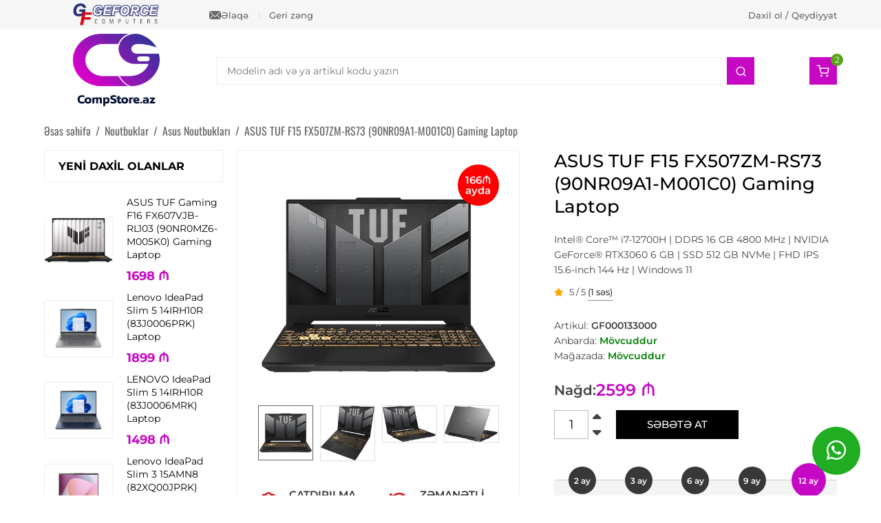

--- FILE ---
content_type: text/html; charset=UTF-8
request_url: https://compstore.az/asus-tuf-f15-fx507zm-rs73-90nr09a1-m001c0-gaming-laptop.html
body_size: 20900
content:
<!DOCTYPE html>
<html lang="az" itemscope itemtype="http://schema.org/WebPage">
<head>
<meta charset="UTF-8">
<link rel="profile" href="https://gmpg.org/xfn/11">
<meta name="viewport" content="width=device-width, initial-scale=1.0">
<meta http-equiv="X-UA-Compatible" content="IE=edge">
<meta name="referrer" content="no-referrer-when-downgrade">
<meta name="theme-color" content="#c708c0">
<base href="https://compstore.az">
<title>ASUS TUF F15 FX507ZM-RS73 (90NR09A1-M001C0) Gaming Laptop v Baku. son nesil oyun noutbuku ucuz satışı qiyməti kredite almaq Bakıda</title>
<meta property="og:title" content="ASUS TUF F15 FX507ZM-RS73 (90NR09A1-M001C0) Gaming Laptop v Baku. son nesil oyun noutbuku ucuz satışı qiyməti kredite almaq Bakıda">
<meta name="description" content="ASUS TUF F15 FX507ZM-RS73 (90NR09A1-M001C0) Gaming Laptop Bakıda satışı CompStore.az saytında ucuz almaq ✅ Hissə-Hissə ödəmə. ✅ Kredit ✅ Qiymətləri ✅ Bakı ərazisinə pulsuz çatdırlıma">
<meta property="og:description" content="ASUS TUF F15 FX507ZM-RS73 (90NR09A1-M001C0) Gaming Laptop Bakıda satışı CompStore.az saytında ucuz almaq ✅ Hissə-Hissə ödəmə. ✅ Kredit ✅ Qiymətləri ✅ Bakı ərazisinə pulsuz çatdırlıma">
<meta property="og:locale" content="az_AZ">
<meta property="og:type" content="website">
<meta property="og:url" content="https://compstore.az/asus-tuf-f15-fx507zm-rs73-90nr09a1-m001c0-gaming-laptop.html">
<meta property="og:site_name" content="CompStore">
<meta name="author" content="MasterStudio.az">
<meta name="designer" content="Cavid Muradov">
<link rel="canonical" href="https://compstore.az/asus-tuf-f15-fx507zm-rs73-90nr09a1-m001c0-gaming-laptop.html">
<meta itemprop="image" content="https://compstore.az/uploads/2023/01/asus_tuf_fx507zm-rs73_1.webp">
<meta property="og:image" content="https://compstore.az/uploads/2023/01/asus_tuf_fx507zm-rs73_1.webp">
<meta property="og:image:secure_url" content="https://compstore.az/uploads/2023/01/asus_tuf_fx507zm-rs73_1.webp">
<meta property="og:image:width" content="1000">
<meta property="og:image:height" content="1000">
<script type="application/ld+json">{"@context":"https:\/\/schema.org","@type":"ComputerStore","name":"CompStore","url":"https:\/\/compstore.az\/","telephone":"+994515963144","address":{"@type":"PostalAddress","streetAddress":"Bak\u0131 \u015f., Dilar\u0259 \u018fliyeva k\u00fc\u00e7\u0259si 196 ","addressLocality":"Bak\u0131","addressCountry":"AZ"},"openingHoursSpecification":[{"@type":"OpeningHoursSpecification","dayOfWeek":["Monday","Tuesday","Wednesday","Thursday","Friday","Saturday"],"opens":"10:00","closes":"18:00"}],"sameAs":["https:\/\/www.instagram.com\/compstore.az\/","https:\/\/www.facebook.com\/CompStore.az\/","https:\/\/www.youtube.com\/channel\/UC_HvXPgaaJvp0J9WFP-X8ZA"]}</script>
<script type="application/ld+json">{"@context":"https:\/\/schema.org","@type":"WebSite","url":"https:\/\/compstore.az","potentialAction":{"@type":"SearchAction","target":"https:\/\/compstore.az\/?search={search}","query-input":"required name=search"}}</script>
<script type="application/ld+json">{"@context":"https:\/\/schema.org","@type":"Organization","url":"https:\/\/compstore.az","logo":"https:\/\/compstore.az\/uploads\/2025\/07\/gfbg.webp"}</script>
<script type="application/ld+json">{"@context":"http:\/\/schema.org","@type":"Product","name":"ASUS TUF F15 FX507ZM-RS73 (90NR09A1-M001C0) Gaming Laptop","image":"https:\/\/compstore.az\/uploads\/2023\/01\/asus_tuf_fx507zm-rs73_1.webp","releaseDate":"2023-01-09 13:32:57+04:00","offers":{"@type":"Offer","url":"https:\/\/compstore.az\/asus-tuf-f15-fx507zm-rs73-90nr09a1-m001c0-gaming-laptop.html","shippingDetails":{"@type":"OfferShippingDetails","name":"Sifari\u015f 200 manatdan art\u0131q olarsa pulsuz, a\u015fa\u011f\u0131 m\u0259bl\u0259\u011fl\u0259rd\u0259 is\u0259 raz\u0131la\u015fma yolu il\u0259 m\u0259bl\u0259\u011f t\u0259yin edilir.","deliveryTime":{"@type":"ShippingDeliveryTime","handlingTime":{"@type":"QuantitativeValue","minValue":1,"maxValue":2,"unitCode":"d"},"transitTime":{"@type":"QuantitativeValue","minValue":2,"maxValue":5,"unitCode":"d"}},"shippingRate":{"@type":"MonetaryAmount","value":0,"currency":"AZN"},"shippingDestination":{"@type":"DefinedRegion","addressCountry":"AZ"}},"hasMerchantReturnPolicy":{"@type":"MerchantReturnPolicy","applicableCountry":"AZ","returnPolicyCategory":"https:\/\/schema.org\/MerchantReturnFiniteReturnWindow","returnFees":"http:\/\/schema.org\/FreeReturn","returnMethod":"https:\/\/schema.org\/ReturnByMail","merchantReturnDays":14},"itemCondition":"http:\/\/schema.org\/NewCondition","availability":"https:\/\/schema.org\/InStock","priceValidUntil":"2024-01-09+04:00","priceCurrency":"AZN","price":2598.75,"seller":{"@type":"Organization","name":"CompStore"}},"description":"Yaz\u0131ya daxil olaraq m\u00f6vzu haqq\u0131nda daha \u0259trafl\u0131 m\u0259lumat \u0259ld\u0259 ed\u0259 bil\u0259rsiniz.","url":"https:\/\/compstore.az\/asus-tuf-f15-fx507zm-rs73-90nr09a1-m001c0-gaming-laptop.html","mainEntityOfPage":{"@type":"WebPage","@id":"https:\/\/compstore.az\/asus-tuf-f15-fx507zm-rs73-90nr09a1-m001c0-gaming-laptop.html"},"aggregateRating":{"@type":"AggregateRating","ratingValue":5,"reviewCount":1}}</script>
<link rel="stylesheet" id="main-css" href="/style.css?ver=30458" media="all">
<link rel="stylesheet" id="ecommerce-css" href="/assets/css/ecommerce.css?ver=30458" media="all">
<link rel="stylesheet" id="account-css" href="/assets/css/account.css?ver=30458" media="all">
<link rel="stylesheet" id="fancybox-style-css" href="/assets/css/jquery.fancybox.min.css?ver=3.5.7" media="all">
<link rel="stylesheet" id="fontawesome-style-css" href="/assets/css/all.min.css?ver=6.1.1" media="all">
<link rel="stylesheet" id="feather-style-css" href="/assets/css/feather.css?ver=1.0.0" media="all">
<link rel="preload" href="/assets/fonts/Montserrat-Regular.ttf" as="font" type="font/truetype" crossorigin="anonymous"><link rel="preload" href="/assets/fonts/Montserrat-Medium.ttf" as="font" type="font/truetype" crossorigin="anonymous"><link rel="preload" href="/assets/fonts/Montserrat-SemiBold.ttf" as="font" type="font/truetype" crossorigin="anonymous"><link rel="preload" href="/assets/fonts/Montserrat-Bold.ttf" as="font" type="font/truetype" crossorigin="anonymous"><link rel="preload" href="/assets/fonts/Montserrat-ExtraBold.ttf" as="font" type="font/truetype" crossorigin="anonymous"><link rel="preload" href="/assets/fonts/Oswald-Regular.ttf" as="font" type="font/truetype" crossorigin="anonymous"><link rel="preload" as="font" type="font/woff" crossorigin href="/assets/fonts/Feather144f.woff">
<link rel="preload" as="font" type="font/woff" crossorigin href="/assets/fonts/Feather144f.ttf?sdxovp">
<link rel="shortcut icon" type="image/x-icon" href="https://compstore.az/uploads/favicon.ico" sizes="64x64">
    <meta name="google-site-verification" content="ok-5o0ElyXpVyzy1z0kSHjUSlKLNP1TF8lYNt2-xzJc" />
<!-- Google tag (gtag.js) -->
<script async src="https://www.googletagmanager.com/gtag/js?id=G-2RE4TC7VJQ"></script>
<script>
  window.dataLayer = window.dataLayer || [];
  function gtag(){dataLayer.push(arguments);}
  gtag('js', new Date());

  gtag('config', 'G-2RE4TC7VJQ');
</script></head>


<body class="front guest-user single single-product post-id-8239 has-sidebar left-sidebar" data-lang="az">
        <div id="outer-wrap">
        <div id="wrap">
            
<div id="topbar-wrap">
    <div class="container">
        <div id="mobile-topbar">
            <i class="fa-solid fa-phone"></i><a href="tel:+994515963144">+994 (51) 596 31 44</a>        </div>
        <div id="topbar">
            <div class="topbar-block topbar-first">
                <div class="topbar-inner">
                    <div class="topbar-elements">
                        <div class="topbar-element topbar-logo">
                            <a href="https://compstore.az/">
                                <img src="/uploads/2025/07/gfbg-old-1.webp" alt="GeForce" width="126" height="33">
                            </a>
                        </div>
                        <div class="topbar-element topbar-menus">
                            <div class="topbar-menu topbar-contact">
                                <a href="/elaqe.html">
                                    <img src="/uploads/2025/07/email-1.svg" alt="CompStore ile elaqe" width="17" height="21">
                                    Əlaqə                                </a>
                            </div>
                            <div class="topbar-menu topbar-callback">
                                <a data-fancybox="" data-animation-duration="500" data-src="#calloutModal" href="javascript:;">Geri zəng</a>
                            </div>
                        </div>
                    </div>
                </div>
            </div>
            <div class="topbar-block topbar-second">
                <div class="topbar-inner">
                    <div class="topbar-url">
                        <a href="/hesabim.html">Daxil ol / Qeydiyyat</a>
                    </div>
                </div>
            </div>
        </div>
    </div>
</div>
<header id="site-header">
    <div id="site-header-inner" class="container">
        <div class="master-header-area">
            <div id="site-logo">
                <div id="site-logo-inner">
                    <a href="https://compstore.az/">
                        <img loading="lazy" src="https://compstore.az/uploads/2025/07/gfbg.webp" alt="CompStore" width="150" height="36">                    </a>
                </div>
            </div>
            <div id="site-aside">
                
<div id="header-search-area">
	<form id="header-search-form" method="GET" action="/" autocomplete="off">
		<div class="header-search-form-element">
			<input type="text" name="search" id="search_product" placeholder="Modelin adı və ya artikul kodu yazın">
			<button type="submit" class="header-search-button" aria-label="Search">
			    <i class="fe fe-search"></i>
			</button>
		</div>
		<div class="ajax-live-search-results header-search-results"></div>
	</form>
</div>
<div id="header-aside">
	<div class="header-aside">
		<div class="master-cart">
			<a href="/sebet.html" class="master-shop-icon-link" aria-label="Shopping cart">
			    <div class="master-shop-info">
			        <div class="master-shop-text">Sizin səbətiniz</div>
			        <div class="master-shop-value"><span class="master-shop-quantity">0</span> mal - <span class="master-shop-price"></span>₼</div>
			    </div>
				<div class="master-shop-icon">
				    <div class="master-shop-icon-item fe fe-shopping-cart"></div>
				    <div class="master-shop-icon-count master-cart-icon-count fontbold">0</div>
				</div>
			</a>
		</div>
	</div>
</div>                <div class="header-mobile-actions">
                    <div class="header-mobile-icon mobile-shop-icon">
                        <div class="master-shop-icon-item fe fe-shopping-cart"></div>
                        <div class="master-shop-icon-count master-cart-icon-count fontbold">2</div>
                    </div>
                    <nav id="mobile-sidebar-menu" class="header-mobile-icon">
                        <div class="mobil-menu-line-icon fe fe-menu"></div>
                    </nav>
                </div>
            </div>
        </div>
    </div>
    <div id="navigation">
        <nav id="site-navigation-wrap" class="container">
            
<nav aria-label="Məhsul kataloqu" class="header-categories">
    <h2 class="header-categories-heading">KATALOQ</h2>
    <div class="header-menu-area">
        <ul class="categories-item category-parent-0"><li class="category-item has-child-categories"><a href="https://compstore.az/kateqoriya/gaming-zona.html">Gaming Zona</a><ul class="categories-item category-parent-1"><li class="category-item has-child-categories"><a href="https://compstore.az/kateqoriya/gaming-oturacaq.html">Gaming Oturacaqlar</a><ul class="categories-item category-parent-2"><li class="category-item"><a href="https://compstore.az/kateqoriya/andaseat.html">Anda Seat Oturacaqları</a></li><li class="category-item"><a href="https://compstore.az/kateqoriya/rampage-oturacaqlar.html">Rampage Oturacaqları</a></li></ul></li><li class="category-item"><a href="https://compstore.az/kateqoriya/oyun-noutbuklar.html">Oyun Noutbukları</a></li><li class="category-item"><a href="https://compstore.az/kateqoriya/igrovaya-konsol.html">Oyun aparatları və Qurğuları</a></li></ul></li><li class="category-item has-child-categories"><a href="https://compstore.az/kateqoriya/kompyuteri.html">Masaüstü Kompüterlər</a><ul class="categories-item category-parent-1"><li class="category-item"><a href="https://compstore.az/kateqoriya/kompyuteri-acer.html">Acer Kompüterləri</a></li><li class="category-item"><a href="https://compstore.az/kateqoriya/kompyuteri-asus.html">Asus Kompüterləri</a></li><li class="category-item"><a href="https://compstore.az/kateqoriya/kompyuteri-compstar.html">CompStar Kompüterləri</a></li><li class="category-item"><a href="https://compstore.az/kateqoriya/kompyuteri-dell.html">Dell Kompüterləri</a></li><li class="category-item"><a href="https://compstore.az/kateqoriya/kompyuteri-hp.html">HP Kompüterləri</a></li><li class="category-item"><a href="https://compstore.az/kateqoriya/kompyuteri-lenovo.html">Lenovo Kompüterləri</a></li></ul></li><li class="category-item has-child-categories"><a href="https://compstore.az/kateqoriya/noutbuki.html">Noutbuklar</a><ul class="categories-item category-parent-1"><li class="category-item"><a href="https://compstore.az/kateqoriya/acer.html">Acer Noutbukları</a></li><li class="category-item"><a href="https://compstore.az/kateqoriya/asus.html">Asus Noutbukları</a></li><li class="category-item"><a href="https://compstore.az/kateqoriya/dell.html">Dell Noutbukları</a></li><li class="category-item"><a href="https://compstore.az/kateqoriya/hp-about.html">HP Noutbukları</a></li><li class="category-item"><a href="https://compstore.az/kateqoriya/ibm-lenovo.html">Lenovo Noutbukları</a></li><li class="category-item"><a href="https://compstore.az/kateqoriya/microsoft-surface-noutbuklar.html">MicroSoft Noutbukları</a></li><li class="category-item"><a href="https://compstore.az/kateqoriya/msi.html">MSI Noutbukları</a></li></ul></li><li class="category-item has-child-categories"><a href="https://compstore.az/kateqoriya/monobloki.html">Monobloklar</a><ul class="categories-item category-parent-1"><li class="category-item"><a href="https://compstore.az/kateqoriya/monobloki-acer.html">Acer Monoblokları</a></li><li class="category-item"><a href="https://compstore.az/kateqoriya/asus-monoblok.html">Asus Monoblokları</a></li><li class="category-item"><a href="https://compstore.az/kateqoriya/monobloki-dell.html">Dell Monoblokları</a></li><li class="category-item"><a href="https://compstore.az/kateqoriya/monobloki-hp.html">HP Monoblokları</a></li><li class="category-item"><a href="https://compstore.az/kateqoriya/monobloki-lenovo.html">Lenovo Monoblokları</a></li></ul></li><li class="category-item has-child-categories"><a href="https://compstore.az/kateqoriya/serveri.html">Serverlər və avadanlıqlar</a><ul class="categories-item category-parent-1"><li class="category-item"><a href="https://compstore.az/kateqoriya/serveri-hp.html">HP serverləri</a></li></ul></li><li class="category-item"><a href="https://compstore.az/kateqoriya/e-book-reader.html">E-Book Reader</a></li><li class="category-item has-child-categories"><a href="https://compstore.az/kateqoriya/monitori.html">Monitorlar və TV</a><ul class="categories-item category-parent-1"><li class="category-item"><a href="https://compstore.az/kateqoriya/monitori-acer.html">Acer monitorları</a></li><li class="category-item"><a href="https://compstore.az/kateqoriya/aoc-monitor.html">AOC monitorları</a></li><li class="category-item"><a href="https://compstore.az/kateqoriya/monitori-apple.html">Apple monitorları</a></li><li class="category-item"><a href="https://compstore.az/kateqoriya/monitori-asus.html">Asus monitorları</a></li><li class="category-item"><a href="https://compstore.az/kateqoriya/dell-monitorlar.html">Dell Monitorları</a></li><li class="category-item"><a href="https://compstore.az/kateqoriya/monitori-hp.html">HP monitorları</a></li><li class="category-item"><a href="https://compstore.az/kateqoriya/monitori-lenovo.html">Lenovo monitorları</a></li><li class="category-item"><a href="https://compstore.az/kateqoriya/monitori-lg.html">LG monitorları</a></li><li class="category-item"><a href="https://compstore.az/kateqoriya/msi-monitorlari.html">MSI monitorları</a></li><li class="category-item"><a href="https://compstore.az/kateqoriya/philips-monitorlar.html">Philips Monitorları</a></li><li class="category-item"><a href="https://compstore.az/kateqoriya/rampage-monitorlar.html">Rampage Monitorları</a></li><li class="category-item"><a href="https://compstore.az/kateqoriya/monitori-samsung.html">Samsung monitorları</a></li><li class="category-item"><a href="https://compstore.az/kateqoriya/viewsonic.html">ViewSonic monitorları</a></li><li class="category-item"><a href="https://compstore.az/kateqoriya/xiaomi-monitorlar.html">Xiaomi Monitorları</a></li><li class="category-item"><a href="https://compstore.az/kateqoriya/zowie-gaming-monitorlar.html">ZowiE Monitorları</a></li><li class="category-item"><a href="https://compstore.az/kateqoriya/televizorlar.html">Televizorlar</a></li></ul></li><li class="category-item has-child-categories"><a href="https://compstore.az/kateqoriya/materinskie-plati.html">Ana platalar</a><ul class="categories-item category-parent-1"><li class="category-item"><a href="https://compstore.az/kateqoriya/asrock.html">ASRock Anakartları</a></li><li class="category-item"><a href="https://compstore.az/kateqoriya/mainboard-asus.html">Asus Anakartları</a></li><li class="category-item"><a href="https://compstore.az/kateqoriya/mainboard-gigabyte.html">Gigabyte Anakartları</a></li><li class="category-item"><a href="https://compstore.az/kateqoriya/msi-mainboard.html">MSI Ana Plataları</a></li></ul></li><li class="category-item has-child-categories"><a href="https://compstore.az/kateqoriya/protsessori.html">Prosessorlar</a><ul class="categories-item category-parent-1"><li class="category-item"><a href="https://compstore.az/kateqoriya/amd-prosessor.html">AMD Ryzen</a></li><li class="category-item"><a href="https://compstore.az/kateqoriya/processori-intel.html">Intel</a></li><li class="category-item"><a href="https://compstore.az/kateqoriya/kuleri.html">Kullerlər</a></li><li class="category-item"><a href="https://compstore.az/kateqoriya/termopasta.html">Termopasta</a></li></ul></li><li class="category-item has-child-categories"><a href="https://compstore.az/kateqoriya/videokarti.html">Videokartlar</a><ul class="categories-item category-parent-1"><li class="category-item"><a href="https://compstore.az/kateqoriya/videokarti-asus.html">Asus Videokartları</a></li><li class="category-item"><a href="https://compstore.az/kateqoriya/evga-videocards.html">EVGA Videokartları</a></li><li class="category-item"><a href="https://compstore.az/kateqoriya/videokarti-galaxy.html">GALAX Videokartları</a></li><li class="category-item"><a href="https://compstore.az/kateqoriya/videokarti-gigabyte.html">Gigabyte Videokartları</a></li><li class="category-item"><a href="https://compstore.az/kateqoriya/videokarti-msi.html">MSI Videokartları</a></li><li class="category-item"><a href="https://compstore.az/kateqoriya/palit.html">Palit Videokartları</a></li><li class="category-item"><a href="https://compstore.az/kateqoriya/pny-videocards.html">PNY Videokartları</a></li><li class="category-item"><a href="https://compstore.az/kateqoriya/videokarti-sapphire.html">Sapphire Videokartları</a></li><li class="category-item"><a href="https://compstore.az/kateqoriya/videokarti-zotac.html">Zotac Videokartları</a></li><li class="category-item"><a href="https://compstore.az/kateqoriya/videokart-kullerleri.html">Videokart Aksessuarları</a></li></ul></li><li class="category-item has-child-categories"><a href="https://compstore.az/kateqoriya/operativki.html">Operativ yaddaşlar</a><ul class="categories-item category-parent-1"><li class="category-item has-child-categories"><a href="https://compstore.az/kateqoriya/komputer-uchun.html">Kompüter üçün RAM</a><ul class="categories-item category-parent-2"><li class="category-item"><a href="https://compstore.az/kateqoriya/ddr5-ram-bakida.html">DDR5 RAM</a></li></ul></li><li class="category-item"><a href="https://compstore.az/kateqoriya/ram-dlya-noutbuka.html">Noutbuk üçün</a></li><li class="category-item"><a href="https://compstore.az/kateqoriya/servernie-operativki.html">Server üçün</a></li></ul></li><li class="category-item has-child-categories"><a href="https://compstore.az/kateqoriya/zhestkie-diski.html">Sərt Disklər, SSD Disklər, Qutular</a><ul class="categories-item category-parent-1"><li class="category-item has-child-categories"><a href="https://compstore.az/kateqoriya/zhestkie-diski-dlya-kompyuterov.html">Kompüterlər üçün sərt disklər</a><ul class="categories-item category-parent-2"><li class="category-item"><a href="https://compstore.az/kateqoriya/seagate-hdd.html">Seagate</a></li><li class="category-item"><a href="https://compstore.az/kateqoriya/western-digital-hdd.html">Western Digital</a></li></ul></li><li class="category-item"><a href="https://compstore.az/kateqoriya/zhestkie-diski-dlya-noutbukov.html">Noutbuklar üçün sərt disklər</a></li><li class="category-item has-child-categories"><a href="https://compstore.az/kateqoriya/ssd-zhestkie-diski.html">SSD Disklər</a><ul class="categories-item category-parent-2"><li class="category-item"><a href="https://compstore.az/kateqoriya/adata-ssd.html">ADATA</a></li><li class="category-item"><a href="https://compstore.az/kateqoriya/corsair-ssd.html">Corsair</a></li><li class="category-item"><a href="https://compstore.az/kateqoriya/crucial.html">Crucial</a></li><li class="category-item"><a href="https://compstore.az/kateqoriya/ssd-gigabyte.html">Gigabyte</a></li><li class="category-item"><a href="https://compstore.az/kateqoriya/hp-ssd.html">HP</a></li><li class="category-item"><a href="https://compstore.az/kateqoriya/intel-ssd.html">Intel</a></li><li class="category-item"><a href="https://compstore.az/kateqoriya/ssd-kingspec.html">KingSpec</a></li><li class="category-item"><a href="https://compstore.az/kateqoriya/kingston.html">Kingston</a></li><li class="category-item"><a href="https://compstore.az/kateqoriya/patriot.html">Patriot</a></li><li class="category-item"><a href="https://compstore.az/kateqoriya/plextor.html">Plextor</a></li><li class="category-item"><a href="https://compstore.az/kateqoriya/ssd-zhestkie-diski-samsung.html">Samsung</a></li><li class="category-item"><a href="https://compstore.az/kateqoriya/sandisk.html">SanDisk</a></li><li class="category-item"><a href="https://compstore.az/kateqoriya/team-group-ssd.html">Team Group</a></li><li class="category-item"><a href="https://compstore.az/kateqoriya/ssd-toshiba.html">Toshiba</a></li><li class="category-item"><a href="https://compstore.az/kateqoriya/ssd-western-digital.html">Western Digital</a></li></ul></li><li class="category-item"><a href="https://compstore.az/kateqoriya/external-ssd-disk.html">SSD xarici disklər</a></li><li class="category-item has-child-categories"><a href="https://compstore.az/kateqoriya/boksi-dlya-zhestkih-diskov.html">Sərt disklər üçün qurğular</a><ul class="categories-item category-parent-2"><li class="category-item"><a href="https://compstore.az/kateqoriya/qnap-baku.html">QNAP Bulud Sistemi</a></li></ul></li><li class="category-item has-child-categories"><a href="https://compstore.az/kateqoriya/vneshnie-zhestkie-diski.html">Xarici Sərt Disklər</a><ul class="categories-item category-parent-2"><li class="category-item"><a href="https://compstore.az/kateqoriya/vneshnie-zhestkie-diski-gigabyte.html">Gigabyte</a></li><li class="category-item"><a href="https://compstore.az/kateqoriya/lenovo-external-hdd.html">Lenovo</a></li><li class="category-item"><a href="https://compstore.az/kateqoriya/vneshnie-zhestkie-diski-samsung.html">Samsung</a></li><li class="category-item"><a href="https://compstore.az/kateqoriya/seagate.html">Seagate</a></li><li class="category-item"><a href="https://compstore.az/kateqoriya/vneshnie-zhestkie-diski-sony.html">Sony</a></li><li class="category-item"><a href="https://compstore.az/kateqoriya/vneshnie-zhestkie-diski-toshiba.html">Toshiba</a></li><li class="category-item"><a href="https://compstore.az/kateqoriya/transcend.html">Transcend</a></li><li class="category-item"><a href="https://compstore.az/kateqoriya/western-digital.html">Western Digital</a></li></ul></li></ul></li><li class="category-item has-child-categories"><a href="https://compstore.az/kateqoriya/korpusa.html">Korpuslar və Aksessuarları</a><ul class="categories-item category-parent-1"><li class="category-item"><a href="https://compstore.az/kateqoriya/aerocool.html">AeroCool Korpusları</a></li><li class="category-item"><a href="https://compstore.az/kateqoriya/asus-computers-casses.html">ASUS Korpusları</a></li><li class="category-item"><a href="https://compstore.az/kateqoriya/cooler-master-case.html">Cooler Master</a></li><li class="category-item"><a href="https://compstore.az/kateqoriya/corsair-computer-cases.html">Corsair</a></li><li class="category-item"><a href="https://compstore.az/kateqoriya/fantech-case.html">Fantech Korpusları</a></li><li class="category-item"><a href="https://compstore.az/kateqoriya/gamemax-case.html">GameMax Korpusları</a></li><li class="category-item"><a href="https://compstore.az/kateqoriya/lian-li-cases.html">Lian Li Korpusları</a></li><li class="category-item"><a href="https://compstore.az/kateqoriya/phanteks-case.html">Phanteks Korpusları</a></li><li class="category-item"><a href="https://compstore.az/kateqoriya/rampage-case.html">Rampage Korpusları</a></li><li class="category-item"><a href="https://compstore.az/kateqoriya/zalman-case.html">Zalman</a></li><li class="category-item"><a href="https://compstore.az/kateqoriya/korpusa-codegen.html">Codegen</a></li><li class="category-item"><a href="https://compstore.az/kateqoriya/deepcool-case.html">DeepCool Korpusları</a></li><li class="category-item"><a href="https://compstore.az/kateqoriya/korpusi-gigabyte.html">Gigabyte Korpusları</a></li><li class="category-item"><a href="https://compstore.az/kateqoriya/korpusi-huntkey.html">HuntKey</a></li><li class="category-item"><a href="https://compstore.az/kateqoriya/nzxt.html">NZXT Korpusları</a></li><li class="category-item"><a href="https://compstore.az/kateqoriya/thermaltake.html">Thermaltake Korpusları</a></li><li class="category-item"><a href="https://compstore.az/kateqoriya/korpus-soyuducular-v-aksessuarlar.html">Korpus soyuducuları və aksessuarları</a></li></ul></li><li class="category-item has-child-categories"><a href="https://compstore.az/kateqoriya/blok-pitaniya.html">Qida blokları</a><ul class="categories-item category-parent-1"><li class="category-item"><a href="https://compstore.az/kateqoriya/aerocool-qida-bloku.html">AeroCool</a></li><li class="category-item"><a href="https://compstore.az/kateqoriya/deepcool-power-supply.html">DeepCool</a></li><li class="category-item"><a href="https://compstore.az/kateqoriya/evga-power-supply.html">EVGA</a></li><li class="category-item"><a href="https://compstore.az/kateqoriya/gigabyte-power-supply.html">Gigabyte</a></li><li class="category-item"><a href="https://compstore.az/kateqoriya/rampage-power-supply.html">Rampage</a></li><li class="category-item"><a href="https://compstore.az/kateqoriya/thermaltake-power-supply.html">Thermaltake</a></li><li class="category-item"><a href="https://compstore.az/kateqoriya/zalman-power-supply.html">Zalman</a></li><li class="category-item"><a href="https://compstore.az/kateqoriya/kabel-v-aksessuarlar.html">Kabel və Aksessuarlar</a></li></ul></li><li class="category-item has-child-categories"><a href="https://compstore.az/kateqoriya/modemi.html">Modemlər</a><ul class="categories-item category-parent-1"><li class="category-item"><a href="https://compstore.az/kateqoriya/3g-modemi.html">3G Модемы</a></li><li class="category-item"><a href="https://compstore.az/kateqoriya/modemi-d-link-hp-cnet.html">D-Link, HP, CNET</a></li><li class="category-item"><a href="https://compstore.az/kateqoriya/modemi-linksys.html">LinkSys</a></li><li class="category-item"><a href="https://compstore.az/kateqoriya/modemi-tp-link.html">TP-LINK</a></li><li class="category-item"><a href="https://compstore.az/kateqoriya/modemi-zyxel.html">ZyXEL</a></li></ul></li><li class="category-item"><a href="https://compstore.az/kateqoriya/opticheskie-aksessuari.html">Optik aksessuarlar</a></li><li class="category-item has-child-categories"><a href="https://compstore.az/kateqoriya/setevoe-oborudovanie.html">Şəbəkə avadanlıqları</a><ul class="categories-item category-parent-1"><li class="category-item"><a href="https://compstore.az/kateqoriya/asus-router.html">Asus Routerlər</a></li><li class="category-item"><a href="https://compstore.az/kateqoriya/setevoe-oborudovanie-hp.html">HP</a></li><li class="category-item"><a href="https://compstore.az/kateqoriya/mikrotik-routers.html">MikroTik</a></li><li class="category-item"><a href="https://compstore.az/kateqoriya/tp-link.html">TP-Link</a></li><li class="category-item"><a href="https://compstore.az/kateqoriya/ubiquiti-unifi.html">Ubiquiti</a></li><li class="category-item"><a href="https://compstore.az/kateqoriya/xiaomi-network.html">Xiaomi</a></li><li class="category-item"><a href="https://compstore.az/kateqoriya/zyxel.html">ZyXel Keenetic</a></li></ul></li><li class="category-item has-child-categories"><a href="https://compstore.az/kateqoriya/printeri-mfu.html">Printerlər və digər qurğular</a><ul class="categories-item category-parent-1"><li class="category-item"><a href="https://compstore.az/kateqoriya/printeri-brother.html">Brother</a></li><li class="category-item"><a href="https://compstore.az/kateqoriya/canon.html">Canon Printerləri</a></li><li class="category-item"><a href="https://compstore.az/kateqoriya/epson.html">Epson Printerləri</a></li><li class="category-item"><a href="https://compstore.az/kateqoriya/printeri-mfu-hp.html">HP Printerləri</a></li><li class="category-item"><a href="https://compstore.az/kateqoriya/ricoh.html">Ricoh</a></li><li class="category-item"><a href="https://compstore.az/kateqoriya/cek-printerleri.html">Çek printerləri</a></li></ul></li><li class="category-item has-child-categories"><a href="https://compstore.az/kateqoriya/skaneri.html">Skanerlər</a><ul class="categories-item category-parent-1"><li class="category-item"><a href="https://compstore.az/kateqoriya/skaneri-canon.html">Canon skanerləri</a></li><li class="category-item"><a href="https://compstore.az/kateqoriya/skaneri-epson.html">Epson skanerləri</a></li><li class="category-item"><a href="https://compstore.az/kateqoriya/skaneri-hp.html">HP skanerləri</a></li><li class="category-item"><a href="https://compstore.az/kateqoriya/skaneri-mustek.html">MusTek skanerləri</a></li></ul></li><li class="category-item has-child-categories"><a href="https://compstore.az/kateqoriya/proektori.html">Proyektorlar</a><ul class="categories-item category-parent-1"><li class="category-item"><a href="https://compstore.az/kateqoriya/proektori-benq.html">BenQ</a></li><li class="category-item"><a href="https://compstore.az/kateqoriya/proektori-epson.html">Epson Proyektorları</a></li><li class="category-item"><a href="https://compstore.az/kateqoriya/proektor-uchun.html">Proyektor aksessuarları</a></li></ul></li><li class="category-item"><a href="https://compstore.az/kateqoriya/ofis-qurgulari.html">Ofis Qurğuları</a></li><li class="category-item has-child-categories"><a href="https://compstore.az/kateqoriya/klaviaturi.html">Klaviaturalar</a><ul class="categories-item category-parent-1"><li class="category-item"><a href="https://compstore.az/kateqoriya/klaviaturi-a4tech.html">A4Tech</a></li><li class="category-item"><a href="https://compstore.az/kateqoriya/asus-keyboards.html">Asus</a></li><li class="category-item"><a href="https://compstore.az/kateqoriya/cooler-master-keyboards.html">Cooler Master</a></li><li class="category-item"><a href="https://compstore.az/kateqoriya/corsair-klavyatura.html">Corsair</a></li><li class="category-item"><a href="https://compstore.az/kateqoriya/defender-keyboard.html">Defender</a></li><li class="category-item"><a href="https://compstore.az/kateqoriya/oyun-klavyaturalari.html">Gaming Series</a></li><li class="category-item"><a href="https://compstore.az/kateqoriya/klaviaturi-genius.html">Genius</a></li><li class="category-item"><a href="https://compstore.az/kateqoriya/gigabyte.html">Gigabyte</a></li><li class="category-item"><a href="https://compstore.az/kateqoriya/havit-gamenote-gaming-klavyatura.html">Havit</a></li><li class="category-item"><a href="https://compstore.az/kateqoriya/klaviaturi-hp.html">HP</a></li><li class="category-item"><a href="https://compstore.az/kateqoriya/kingston-hyperx-keyboard.html">HyperX</a></li><li class="category-item"><a href="https://compstore.az/kateqoriya/jedel-keyboard.html">Jedel</a></li><li class="category-item"><a href="https://compstore.az/kateqoriya/lenovo-klavyaturalari.html">Lenovo</a></li><li class="category-item"><a href="https://compstore.az/kateqoriya/klaviaturi-logitech.html">Logitech</a></li><li class="category-item"><a href="https://compstore.az/kateqoriya/microsoft.html">Microsoft</a></li><li class="category-item"><a href="https://compstore.az/kateqoriya/msi-keyboards.html">MSI</a></li><li class="category-item"><a href="https://compstore.az/kateqoriya/rampage-klavyaturalar.html">Rampage Klavyaturaları</a></li><li class="category-item"><a href="https://compstore.az/kateqoriya/rapoo.html">Rapoo</a></li><li class="category-item"><a href="https://compstore.az/kateqoriya/razer-klavyatura.html">Razer</a></li><li class="category-item"><a href="https://compstore.az/kateqoriya/redragon-keyboard.html">Redragon</a></li><li class="category-item"><a href="https://compstore.az/kateqoriya/sonicgear-keyboard.html">SonicGear</a></li><li class="category-item"><a href="https://compstore.az/kateqoriya/steelseries-keyboards.html">SteelSeries</a></li><li class="category-item"><a href="https://compstore.az/kateqoriya/universal-keyboard-for-android-ios.html">Universal klaviyaturalar</a></li><li class="category-item"><a href="https://compstore.az/kateqoriya/zalman-klavyatura.html">Zalman</a></li></ul></li><li class="category-item has-child-categories"><a href="https://compstore.az/kateqoriya/mishki.html">Kompüter siçanları</a><ul class="categories-item category-parent-1"><li class="category-item"><a href="https://compstore.az/kateqoriya/mishi-a4tech.html">A4Tech</a></li><li class="category-item"><a href="https://compstore.az/kateqoriya/acer-mouse.html">Acer</a></li><li class="category-item"><a href="https://compstore.az/kateqoriya/mishi-apple.html">Apple</a></li><li class="category-item"><a href="https://compstore.az/kateqoriya/asus-mouse.html">Asus</a></li><li class="category-item"><a href="https://compstore.az/kateqoriya/corsair-mouse.html">Corsair</a></li><li class="category-item"><a href="https://compstore.az/kateqoriya/defender-mouse.html">Defender</a></li><li class="category-item"><a href="https://compstore.az/kateqoriya/dell-mouse.html">Dell</a></li><li class="category-item"><a href="https://compstore.az/kateqoriya/gaming-mouse-series.html">Gaming Mouse</a></li><li class="category-item"><a href="https://compstore.az/kateqoriya/genius.html">Genius</a></li><li class="category-item"><a href="https://compstore.az/kateqoriya/mishki-ot-gigabyte.html">Gigabyte</a></li><li class="category-item"><a href="https://compstore.az/kateqoriya/mishi-hp.html">HP</a></li><li class="category-item"><a href="https://compstore.az/kateqoriya/kingston-mouse.html">HyperX</a></li><li class="category-item"><a href="https://compstore.az/kateqoriya/lenovo-mouse.html">Lenovo</a></li><li class="category-item"><a href="https://compstore.az/kateqoriya/logitech.html">Logitech</a></li><li class="category-item"><a href="https://compstore.az/kateqoriya/meetion-mouse.html">MeeTion</a></li><li class="category-item"><a href="https://compstore.az/kateqoriya/mishi-microsoft.html">MicroSoft</a></li><li class="category-item"><a href="https://compstore.az/kateqoriya/msi-mouse.html">MSI</a></li><li class="category-item"><a href="https://compstore.az/kateqoriya/rampage-mouse.html">Rampage Mouse</a></li><li class="category-item"><a href="https://compstore.az/kateqoriya/rapoo-mouse.html">Rapoo Mouse</a></li><li class="category-item"><a href="https://compstore.az/kateqoriya/mishi-razer.html">Razer</a></li><li class="category-item"><a href="https://compstore.az/kateqoriya/redragon-mouse.html">Redragon</a></li><li class="category-item"><a href="https://compstore.az/kateqoriya/sonicgear-gaming-mouse.html">SonicGear</a></li><li class="category-item"><a href="https://compstore.az/kateqoriya/steelseries-mouse-baku.html">SteelSeries</a></li><li class="category-item"><a href="https://compstore.az/kateqoriya/zalman-mouse.html">Zalman</a></li><li class="category-item"><a href="https://compstore.az/kateqoriya/zowie-by-benq.html">Zowie</a></li><li class="category-item"><a href="https://compstore.az/kateqoriya/kovriki.html">Siçan altlıqları</a></li></ul></li><li class="category-item has-child-categories"><a href="https://compstore.az/kateqoriya/kolonki.html">Səs qurğuları</a><ul class="categories-item category-parent-1"><li class="category-item"><a href="https://compstore.az/kateqoriya/edifier-speakers.html">Edifier</a></li><li class="category-item"><a href="https://compstore.az/kateqoriya/kolonki-genius.html">Genius</a></li><li class="category-item"><a href="https://compstore.az/kateqoriya/marvo-scorpion.html">Marvo Scorpion</a></li><li class="category-item"><a href="https://compstore.az/kateqoriya/microlab.html">MicroLab</a></li><li class="category-item"><a href="https://compstore.az/kateqoriya/tronsmart-speakers.html">Tronsmart</a></li><li class="category-item"><a href="https://compstore.az/kateqoriya/xiaomi-speakers.html">XiaoMi</a></li><li class="category-item has-child-categories"><a href="https://compstore.az/kateqoriya/ses-kartlari.html">Mikrofon və Səs Sistemi</a><ul class="categories-item category-parent-2"><li class="category-item"><a href="https://compstore.az/kateqoriya/tiktok-aparaturasi.html">Səs kartları və Yayım qurğuları</a></li></ul></li></ul></li><li class="category-item has-child-categories"><a href="https://compstore.az/kateqoriya/naushniki.html">Qulaqlıqlar</a><ul class="categories-item category-parent-1"><li class="category-item"><a href="https://compstore.az/kateqoriya/a4tech.html">A4tech</a></li><li class="category-item"><a href="https://compstore.az/kateqoriya/headset-asus.html">Asus</a></li><li class="category-item"><a href="https://compstore.az/kateqoriya/beats-by-drdre.html">Beats by Dr.Dre</a></li><li class="category-item"><a href="https://compstore.az/kateqoriya/bloody-headset.html">Bloody Qulaqlıqlar</a></li><li class="category-item"><a href="https://compstore.az/kateqoriya/canyon.html">Canyon</a></li><li class="category-item"><a href="https://compstore.az/kateqoriya/corsair-headset.html">Corsair</a></li><li class="category-item"><a href="https://compstore.az/kateqoriya/fantech-headset-baku.html">Fantech</a></li><li class="category-item"><a href="https://compstore.az/kateqoriya/naushniki-genius.html">Genius</a></li><li class="category-item"><a href="https://compstore.az/kateqoriya/havit-gaming-headset.html">Havit</a></li><li class="category-item"><a href="https://compstore.az/kateqoriya/naushniki-hp.html">HP</a></li><li class="category-item"><a href="https://compstore.az/kateqoriya/kingston-headsets.html">HyperX Qulaqlıqlar</a></li><li class="category-item"><a href="https://compstore.az/kateqoriya/jedel-headset.html">Jedel</a></li><li class="category-item"><a href="https://compstore.az/kateqoriya/logitech-headsets.html">Logitech</a></li><li class="category-item"><a href="https://compstore.az/kateqoriya/meetion-headset.html">MeeTion</a></li><li class="category-item"><a href="https://compstore.az/kateqoriya/msi-headset.html">MSI</a></li><li class="category-item"><a href="https://compstore.az/kateqoriya/naushniki-pioneer.html">Pioneer</a></li><li class="category-item"><a href="https://compstore.az/kateqoriya/rampage-headset.html">Rampage Qulaqlıqları</a></li><li class="category-item"><a href="https://compstore.az/kateqoriya/rapoo-headset.html">Rapoo</a></li><li class="category-item"><a href="https://compstore.az/kateqoriya/naushniki-razer.html">Razer Qulaqlıqları</a></li><li class="category-item"><a href="https://compstore.az/kateqoriya/redragon-headset.html">Redragon</a></li><li class="category-item"><a href="https://compstore.az/kateqoriya/sonicgear-headset.html">SonicGear</a></li><li class="category-item"><a href="https://compstore.az/kateqoriya/naushniki-sony.html">Sony</a></li><li class="category-item"><a href="https://compstore.az/kateqoriya/steelseries-headset.html">SteelSeries</a></li><li class="category-item"><a href="https://compstore.az/kateqoriya/naushniki-tdk.html">TDK</a></li><li class="category-item"><a href="https://compstore.az/kateqoriya/tronsmart-headset.html">Tronsmart</a></li><li class="category-item"><a href="https://compstore.az/kateqoriya/xtrike-headset.html">Xtrike</a></li><li class="category-item"><a href="https://compstore.az/kateqoriya/zalman-headset.html">ZALMAN</a></li><li class="category-item"><a href="https://compstore.az/kateqoriya/headset-accessories.html">Qulaqlıq Aksessuarları</a></li></ul></li><li class="category-item has-child-categories"><a href="https://compstore.az/kateqoriya/periferiya.html">Periferik hissələr</a><ul class="categories-item category-parent-1"><li class="category-item"><a href="https://compstore.az/kateqoriya/adapteri-aksessuari.html">Adapter və aksesuarlar</a></li><li class="category-item"><a href="https://compstore.az/kateqoriya/udliniteli.html">Elektrik Uzadıcılar</a></li><li class="category-item"><a href="https://compstore.az/kateqoriya/faksi.html">Fakslar</a></li><li class="category-item"><a href="https://compstore.az/kateqoriya/kabeli-razemi.html">Kabel və ucluqlar</a></li><li class="category-item"><a href="https://compstore.az/kateqoriya/kartrideri.html">Kart oxucular</a></li><li class="category-item"><a href="https://compstore.az/kateqoriya/qarisiq-mallar.html">Qarışıq Mallar</a></li><li class="category-item"><a href="https://compstore.az/kateqoriya/tv-tyuneri.html">TV Tünerlər</a></li><li class="category-item has-child-categories"><a href="https://compstore.az/kateqoriya/ups.html">UPS</a><ul class="categories-item category-parent-2"><li class="category-item"><a href="https://compstore.az/kateqoriya/artronic-ups.html">ARTronic UPS</a></li></ul></li></ul></li><li class="category-item has-child-categories"><a href="https://compstore.az/kateqoriya/fleshki-i-karti-pamyati.html">Flaş disk və yaddaş kartları</a><ul class="categories-item category-parent-1"><li class="category-item"><a href="https://compstore.az/kateqoriya/sd-card.html">SD Card</a></li><li class="category-item"><a href="https://compstore.az/kateqoriya/usb-flash-drive-apacer.html">USB Flash Drive Apacer</a></li><li class="category-item"><a href="https://compstore.az/kateqoriya/usb-flash-drive-kingston.html">USB Flash Drive Kingston</a></li><li class="category-item"><a href="https://compstore.az/kateqoriya/usb-flash-drive-lexar.html">USB Flash Drive Lexar</a></li><li class="category-item"><a href="https://compstore.az/kateqoriya/fleshki-patriot.html">USB Flash Drive Patriot</a></li><li class="category-item"><a href="https://compstore.az/kateqoriya/usb-flash-drive-redsteel.html">USB Flash Drive RedSteel</a></li><li class="category-item"><a href="https://compstore.az/kateqoriya/usb-flash-drive-sandisk.html">USB Flash Drive SanDisk</a></li><li class="category-item"><a href="https://compstore.az/kateqoriya/usb-flash-toshiba.html">USB Flash Drive Toshiba</a></li></ul></li><li class="category-item has-child-categories"><a href="https://compstore.az/kateqoriya/avtomobilnie-aksessuari.html">Avtomobil aksessuarları</a><ul class="categories-item category-parent-1"><li class="category-item"><a href="https://compstore.az/kateqoriya/gps-navigatori.html">GPS naviqatorlar</a></li><li class="category-item"><a href="https://compstore.az/kateqoriya/transmitteri.html">Transmitter və ötürücülər</a></li><li class="category-item"><a href="https://compstore.az/kateqoriya/videoregistratori.html">Videoqeydiyyatçı</a></li></ul></li><li class="category-item has-child-categories"><a href="https://compstore.az/kateqoriya/veb-kameri.html">Kameralar</a><ul class="categories-item category-parent-1"><li class="category-item"><a href="https://compstore.az/kateqoriya/vebkameri-a4tech.html">A4Tech</a></li><li class="category-item"><a href="https://compstore.az/kateqoriya/creative-canyon.html">Creative, Canyon</a></li><li class="category-item"><a href="https://compstore.az/kateqoriya/everest-webcameralar.html">Everest Webcameralar</a></li><li class="category-item"><a href="https://compstore.az/kateqoriya/vebkameri-genius.html">Genius</a></li><li class="category-item"><a href="https://compstore.az/kateqoriya/vebkameri-hp.html">HP</a></li><li class="category-item"><a href="https://compstore.az/kateqoriya/logitech-webcamera.html">Logitech</a></li><li class="category-item"><a href="https://compstore.az/kateqoriya/razer-webcameralar.html">Razer Webcameralar</a></li><li class="category-item"><a href="https://compstore.az/kateqoriya/videokameralar.html">Videokameralar</a></li><li class="category-item"><a href="https://compstore.az/kateqoriya/xiaomi-kamera.html">Xiaomi</a></li><li class="category-item"><a href="https://compstore.az/kateqoriya/kameri-videonablyudeniya.html">Müşahidə kameraları</a></li></ul></li><li class="category-item has-child-categories"><a href="https://compstore.az/kateqoriya/zapchasti-dlya-noutbukov.html">Noutbuk ehtiyyat hissələri</a><ul class="categories-item category-parent-1"><li class="category-item"><a href="https://compstore.az/kateqoriya/noutbuk-ehtiyyat-hisseleri.html">Digər hissələr</a></li><li class="category-item has-child-categories"><a href="https://compstore.az/kateqoriya/adapteri-dlya-noutbukov.html">Noutbuk adapterləri</a><ul class="categories-item category-parent-2"><li class="category-item"><a href="https://compstore.az/kateqoriya/adapteri-dlya-acer.html">Acer adapterləri</a></li><li class="category-item"><a href="https://compstore.az/kateqoriya/adapteri-dlya-apple.html">Apple adapterləri</a></li><li class="category-item"><a href="https://compstore.az/kateqoriya/adapteri-dlya-asus.html">Asus adapterləri</a></li><li class="category-item"><a href="https://compstore.az/kateqoriya/adapteri-dlya-dell.html">Dell adapterləri</a></li><li class="category-item"><a href="https://compstore.az/kateqoriya/adapteri-dlya-fujitsu.html">Fujistu adapterləri</a></li><li class="category-item"><a href="https://compstore.az/kateqoriya/adapteri-dlya-hp.html">HP adapterləri</a></li><li class="category-item"><a href="https://compstore.az/kateqoriya/adapteri-dlya-lenovo.html">Lenovo adapterləri</a></li><li class="category-item"><a href="https://compstore.az/kateqoriya/adapteri-dlya-samsung.html">Samsung adapterləri</a></li><li class="category-item"><a href="https://compstore.az/kateqoriya/adapteri-dlya-sony-vaio.html">Sony Vaio adapterləri</a></li><li class="category-item"><a href="https://compstore.az/kateqoriya/adapteri-dlya-toshiba.html">Toshiba adapterləri</a></li></ul></li><li class="category-item has-child-categories"><a href="https://compstore.az/kateqoriya/klaviaturi-dlya-noutbukov.html">Noutbuk klaviaturaları</a><ul class="categories-item category-parent-2"><li class="category-item"><a href="https://compstore.az/kateqoriya/klaviatura-dlya-noutbuka-acer.html">Acer klaviaturaları</a></li><li class="category-item"><a href="https://compstore.az/kateqoriya/klaviatura-dlya-noutbuka-asus.html">Asus klaviaturaları</a></li><li class="category-item"><a href="https://compstore.az/kateqoriya/klaviatura-dlya-noutbuka-dell.html">Dell klaviaturaları</a></li><li class="category-item"><a href="https://compstore.az/kateqoriya/klaviatura-dlya-noutbuka-hp-compaq.html">HP klaviaturaları</a></li><li class="category-item"><a href="https://compstore.az/kateqoriya/klaviaturi-dlya-samsung.html">Samsung klaviaturaları</a></li><li class="category-item"><a href="https://compstore.az/kateqoriya/klaviatura-dlya-noutbuka-toshiba.html">Toshiba klaviaturaları</a></li></ul></li><li class="category-item has-child-categories"><a href="https://compstore.az/kateqoriya/kuleri-dlya-noutbukov.html">Noutbuk kullerləri</a><ul class="categories-item category-parent-2"><li class="category-item"><a href="https://compstore.az/kateqoriya/kuleri-dlya-toshiba.html">Кулеры для Toshiba</a></li></ul></li><li class="category-item has-child-categories"><a href="https://compstore.az/kateqoriya/batareyki-dlya-noutbukov.html">Noutbuklar üçün batareyalar</a><ul class="categories-item category-parent-2"><li class="category-item"><a href="https://compstore.az/kateqoriya/batarei-dlya-acer.html">Acer batareyaları</a></li><li class="category-item"><a href="https://compstore.az/kateqoriya/batarei-dlya-noutbukov-asus.html">Asus batareyaları</a></li><li class="category-item"><a href="https://compstore.az/kateqoriya/batarei-dlya-dell.html">Dell batareyaları</a></li><li class="category-item"><a href="https://compstore.az/kateqoriya/batarei-dlya-hp.html">HP batareyaları</a></li><li class="category-item"><a href="https://compstore.az/kateqoriya/batareya-dlya-lenovo.html">Lenovo batareyaları</a></li><li class="category-item"><a href="https://compstore.az/kateqoriya/batarei-dlya-samsung.html">Samsung batareyaları</a></li><li class="category-item"><a href="https://compstore.az/kateqoriya/akkumulyatori-i-batarei-dlya-noutbukov-sony-vaio.html">Sony Vaio batareyaları</a></li><li class="category-item"><a href="https://compstore.az/kateqoriya/batarei-dlya-toshiba.html">Toshiba batareyaları</a></li></ul></li><li class="category-item has-child-categories"><a href="https://compstore.az/kateqoriya/kolonki-dlya-noutbukov.html">Noutbuklar üçün dinamiklər</a><ul class="categories-item category-parent-2"><li class="category-item"><a href="https://compstore.az/kateqoriya/kolonki-dlya-hp.html">HP dinamikləri</a></li></ul></li><li class="category-item"><a href="https://compstore.az/kateqoriya/matritsi-dlya-noutbukov.html">Noutbuklar üçün ekranlar</a></li></ul></li><li class="category-item has-child-categories"><a href="https://compstore.az/kateqoriya/aksessuari-dlya-noutbukov.html">Noutbuklar üçün aksessuarlar</a><ul class="categories-item category-parent-1"><li class="category-item has-child-categories"><a href="https://compstore.az/kateqoriya/sumki.html">Çantalar</a><ul class="categories-item category-parent-2"><li class="category-item"><a href="https://compstore.az/kateqoriya/sumki-asus.html">Asus</a></li><li class="category-item"><a href="https://compstore.az/kateqoriya/sumki-genius.html">Genius</a></li><li class="category-item"><a href="https://compstore.az/kateqoriya/sumki-hp.html">HP</a></li><li class="category-item"><a href="https://compstore.az/kateqoriya/sumki-lenovo.html">Lenovo</a></li><li class="category-item"><a href="https://compstore.az/kateqoriya/rampage-addison.html">Rampage Addison</a></li><li class="category-item"><a href="https://compstore.az/kateqoriya/rivacase.html">RivaCase</a></li><li class="category-item"><a href="https://compstore.az/kateqoriya/xiaomi-bag.html">Xiaomi</a></li></ul></li><li class="category-item"><a href="https://compstore.az/kateqoriya/podstavki.html">Soyuducu altlıqlar</a></li></ul></li></ul>    </div>
</nav><div class="menu-container"><ul class="master-main-menu">        
            <li class="menu-item menu-home">
                <a href="/servis-ve-zemanet.html" >Servis və zəmanət</a>
                            </li>
        
                
            <li class="menu-item menu-home">
                <a href="/dukanimiz-haqqinda.html" >Dükanımız haqqında</a>
                            </li>
        
                
            <li class="menu-item menu-compstore.az">
                <a href="https://compstore.az/hisse-hisse-odeme.html" >Hissə-hissə ödəmə</a>
                            </li>
        
                
            <li class="menu-item menu-home">
                <a href="/elaqe.html" >Əlaqə</a>
                            </li>
        
                
            <li class="menu-item menu-home">
                <a href="/komputer-toplamaq.html" >Kompüter toplamaq</a>
                            </li>
        
                
            <li class="menu-item menu-home">
                <a href="/videolar.html" >Videolar</a>
                            </li>
        
                
            <li class="menu-item menu-yazi-kateqoriya">
                <a href="/yazi-kateqoriya/blog.html" >Blog</a>
                            </li>
        
        </ul></div>        </nav>
    </div>
</header>
<main id="main">
            <header id="page-header">
            <div id="page-header-inner" class="container">
                

<div class="breadcrumbs oswald" itemscope itemtype="http://schema.org/BreadcrumbList">
    <span itemprop="itemListElement" itemscope itemtype="http://schema.org/ListItem">
        <a class="breadcrumbs__link" href="https://compstore.az/" itemprop="item">
            <span itemprop="name">Əsas səhifə</span>
        </a>
        <meta itemprop="position" content="1">
    </span>
    
    
        
        
    
        
    
                <span class="breadcrumbs__separator">/</span>
                <span itemprop="itemListElement" itemscope itemtype="http://schema.org/ListItem">
                    <a class="breadcrumbs__link" href="https://compstore.az/kateqoriya/noutbuki.html" itemprop="item">
                        <span itemprop="name">Noutbuklar</span>
                    </a>
                    <meta itemprop="position" content="2">
                </span>

            
                <span class="breadcrumbs__separator">/</span>
                <span itemprop="itemListElement" itemscope itemtype="http://schema.org/ListItem">
                    <a class="breadcrumbs__link" href="https://compstore.az/kateqoriya/asus.html" itemprop="item">
                        <span itemprop="name">Asus Noutbukları</span>
                    </a>
                    <meta itemprop="position" content="3">
                </span>

                
    
    <span class="breadcrumbs__separator">/</span>
    <span itemprop="itemListElement" itemscope itemtype="http://schema.org/ListItem" class="breadcrumbs__current">
        <span itemprop="name">ASUS TUF F15 FX507ZM-RS73 (90NR09A1-M001C0) Gaming Laptop</span>
        <meta itemprop="position" content="4">
    </span>
</div>            </div>
        </header>
                    <div id="content-wrap">
                            
        <aside id="sidebar" class="sidebar-container sidebar-primary">
            <div id="sidebar-inner">
                <div class="master-sidebar-area">
                    
<div class="master-widget">
    <div class="master-widget-heading page-title">Yeni daxil olanlar</div>
    <div class="sidebar-products">
                    <div class="sidebar-product">
                <a href="https://compstore.az/asus-tuf-gaming-f16-fx607vjb-rl103-90nr0mz6-m005k0-gaming-laptop.html">
                    <div class="sidebar-product-thumbnail"><img loading="lazy" src="https://compstore.az/uploads/2025/08/asus-tuf-gaming-f16-fx607vu-rl078-3.webp" alt="" width="738" height="476"></div>
                    <div class="sidebar-product-details">
                        <div class="sidebar-product-title">ASUS TUF Gaming F16 FX607VJB-RL103 (90NR0MZ6-M005K0) Gaming Laptop</div>
                        <div class="sidebar-product-price">            
                <p class="product-price-area">
                    <span class="final-price">1698</span>
                    <span class="currency">₼</span>
                </p>
                
            </div>
                    </div>
                </a>
            </div>
                    <div class="sidebar-product">
                <a href="https://compstore.az/lenovo-ideapad-slim-5-14irh10r-83j0006prk-laptop.html">
                    <div class="sidebar-product-thumbnail"><img loading="lazy" src="https://compstore.az/uploads/2026/01/83j0006prk.webp" alt="" width="1000" height="832"></div>
                    <div class="sidebar-product-details">
                        <div class="sidebar-product-title">Lenovo IdeaPad Slim 5 14IRH10R (83J0006PRK) Laptop</div>
                        <div class="sidebar-product-price">            
                <p class="product-price-area">
                    <span class="final-price">1899</span>
                    <span class="currency">₼</span>
                </p>
                
            </div>
                    </div>
                </a>
            </div>
                    <div class="sidebar-product">
                <a href="https://compstore.az/lenovo-ideapad-slim-5-14irh10r-83j0006mrk-laptop.html">
                    <div class="sidebar-product-thumbnail"><img loading="lazy" src="https://compstore.az/uploads/2026/01/83j0006mrk.webp" alt="" width="1000" height="832"></div>
                    <div class="sidebar-product-details">
                        <div class="sidebar-product-title">LENOVO IdeaPad Slim 5 14IRH10R (83J0006MRK) Laptop</div>
                        <div class="sidebar-product-price">            
                <p class="product-price-area">
                    <span class="final-price">1498</span>
                    <span class="currency">₼</span>
                </p>
                
            </div>
                    </div>
                </a>
            </div>
                    <div class="sidebar-product">
                <a href="https://compstore.az/lenovo-ideapad-slim-3-15amn8-82xq00jprk-laptop.html">
                    <div class="sidebar-product-thumbnail"><img loading="lazy" src="https://compstore.az/uploads/2026/01/ideapad-slim-3-15amn8.webp" alt="" width="1000" height="832"></div>
                    <div class="sidebar-product-details">
                        <div class="sidebar-product-title">Lenovo IdeaPad Slim 3 15AMN8 (82XQ00JPRK) Laptop</div>
                        <div class="sidebar-product-price">            
                <p class="product-price-area">
                    <span class="final-price">998</span>
                    <span class="currency">₼</span>
                </p>
                
            </div>
                    </div>
                </a>
            </div>
                    <div class="sidebar-product">
                <a href="https://compstore.az/lenovo-v15-g4-amn-82yu0173rk-laptop.html">
                    <div class="sidebar-product-thumbnail"><img loading="lazy" src="https://compstore.az/uploads/2026/01/82yu0173rk.webp" alt="" width="1000" height="832"></div>
                    <div class="sidebar-product-details">
                        <div class="sidebar-product-title">Lenovo V15 G4 AMN (82YU0173RK) Laptop</div>
                        <div class="sidebar-product-price">            
                <p class="product-price-area">
                    <span class="final-price">998</span>
                    <span class="currency">₼</span>
                </p>
                
            </div>
                    </div>
                </a>
            </div>
            </div>
</div>

                </div>
            </div>
        </aside>
                        <div id="primary" class="content-area">
                        <div id="content" class="site-content" role="main">
<div class="single-product-area">
    <div id="product-8239" class="single-product-blocks single-product-simple" data-id="8239">
        <div class="single-product-block single-product-first">
            <div class="single-product-left-details">
                <div class="single-product-left-block">
                    <div class="single-product-gallery">
                        
    <div class="product-gallery-area" data-count="4">
        <div class="single-product-image">
            <img loading="lazy" src="https://compstore.az/uploads/2023/01/asus_tuf_fx507zm-rs73_1.webp" alt="ASUS TUF F15 FX507ZM-RS73 (90NR09A1-M001C0) Gaming Laptop" width="1000" height="1000">        </div>
        <div class="gallery-thumbs master-slider" style="display: block">
            <div class="swiper-wrapper">
                                    <div class="swiper-slide">
                        <a data-fancybox="gallery" href="https://compstore.az/uploads/2023/01/asus_tuf_fx507zm-rs73_1.webp">
                            <img loading="lazy" src="https://compstore.az/uploads/2023/01/asus_tuf_fx507zm-rs73_1.webp" alt="" width="1000" height="1000">                        </a>
                    </div>
                                    <div class="swiper-slide">
                        <a data-fancybox="gallery" href="https://compstore.az/uploads/2023/01/asus_tuf_fx507zm-rs73_2.webp">
                            <img loading="lazy" src="https://compstore.az/uploads/2023/01/asus_tuf_fx507zm-rs73_2.webp" alt="" width="1008" height="1024">                        </a>
                    </div>
                                    <div class="swiper-slide">
                        <a data-fancybox="gallery" href="https://compstore.az/uploads/2023/01/asus_tuf_fx507zm-rs73_3.webp">
                            <img loading="lazy" src="https://compstore.az/uploads/2023/01/asus_tuf_fx507zm-rs73_3.webp" alt="" width="1024" height="689">                        </a>
                    </div>
                                    <div class="swiper-slide">
                        <a data-fancybox="gallery" href="https://compstore.az/uploads/2023/01/asus_tuf_fx507zm-rs73_4.webp">
                            <img loading="lazy" src="https://compstore.az/uploads/2023/01/asus_tuf_fx507zm-rs73_4.webp" alt="" width="1024" height="689">                        </a>
                    </div>
                            </div>
        </div>
    </div>

                                                    <div class="product-badge">166₼</br>ayda</div>
                                            </div>
                    
<div class="single-product-badges">
    </div><div class="single-product-top-block">
    <div class="product-features">
                    <div class="product-feature">
                <div class="pf-icon-box">
                    <div class="pf-icon"><img loading="lazy" src="https://compstore.az/uploads/2025/07/badge-dollar.svg" alt="" width="" height=""></div>
                    <div class="pf-icon-details">
                        <div class="pf-icon-title">Çatdırılma</div>
                        <div class="pf-icon-desc">məsafəyə görə</div>
                    </div>
                </div>
            </div>
                    <div class="product-feature">
                <div class="pf-icon-box">
                    <div class="pf-icon"><img loading="lazy" src="https://compstore.az/uploads/2025/07/rotate-left.svg" alt="" width="" height=""></div>
                    <div class="pf-icon-details">
                        <div class="pf-icon-title">Zəmanətli</div>
                        <div class="pf-icon-desc">Tam zəmanət</div>
                    </div>
                </div>
            </div>
                    <div class="product-feature">
                <div class="pf-icon-box">
                    <div class="pf-icon"><img loading="lazy" src="https://compstore.az/uploads/2025/07/headset.svg" alt="" width="" height=""></div>
                    <div class="pf-icon-details">
                        <div class="pf-icon-title">Onlayn məsləhətçi</div>
                        <div class="pf-icon-desc">Suallarınızı verin</div>
                    </div>
                </div>
            </div>
                    <div class="product-feature">
                <div class="pf-icon-box">
                    <div class="pf-icon"><img loading="lazy" src="https://compstore.az/uploads/2025/07/shield-check.svg" alt="" width="" height=""></div>
                    <div class="pf-icon-details">
                        <div class="pf-icon-title">Təhlükəsiz alış-veriş</div>
                        <div class="pf-icon-desc">Tam güvənilir</div>
                    </div>
                </div>
            </div>
            </div>


<div class="product-share">
    <div class="product-share-text">Bizə yazın:</div>
    <div class="product-share-icons">
        <div class="product-share-icon product-share-whatsapp">
            <a href="https://wa.me/994515963144?text=Salam,%20m%C9%99hsullar%C4%B1n%C4%B1z%20il%C9%99%20maraqlan%C4%B1ram.%20%0AS%C9%99hif%C9%99:%20https://compstore.az/" target="_blank">
                <i class="fa-brands fa-whatsapp"></i>
            </a>
        </div>
        <div class="product-share-icon product-share-instagram">
            <a href="https://www.instagram.com/compstore.az/" target="_blank">
                <i class="fa-brands fa-instagram"></i>
            </a>
        </div>
    </div>
</div>
</div>                </div>
                            </div>
        </div>
        <div class="single-product-block single-product-second">
            <div class="single-product-right-details">
                <div class="single-product-header">
                    <h1>ASUS TUF F15 FX507ZM-RS73 (90NR09A1-M001C0) Gaming Laptop</h1>
                </div>
                <div class="single-product-excerpt">Intel® Core™ i7-12700H | DDR5 16 GB 4800 MHz | NVIDIA GeForce® RTX3060 6 GB | SSD 512 GB NVMe | FHD IPS 15.6-inch 144 Hz | Windows 11</div>
                
<div class="product-ratings">
    <div class="product-rating-data">
        <span><i class="fa-solid fa-star"></i></span>
        <span>5 / 5</span>
        <span><a href="https://compstore.az/asus-tuf-f15-fx507zm-rs73-90nr09a1-m001c0-gaming-laptop.html#product-comments-area">(1 səs)</a></span>
    </div>
</div>
<div class="product-stocks">
        <div class="product-stock">Artikul: <span class="product-articul-code">GF000133000</span></div>
        <div class="product-stock"><span>Anbarda:</span> <span class="stock-on">Mövcuddur</span></div>
    <div class="product-stock"><span>Mağazada:</span> <span class="stock-on">Mövcuddur</span></div>
</div>

    <div class="price-blocks">
        <div class="price-block">
            <span class="price-title">Nağd: </span>
            <span class="price-value">2599 ₼</span>
        </div>
            </div>


    <form id="single-product-form" class="single-add-to-cart-area">
        <div class="single-quantity">
            <span class="single-quantity-block quantity-input">
                <input type="number" name="quantity" id="quantity" value="1" max="55">
            </span>
            <div class="single-quantity-arrows">
                <span class="single-quantity-arrow-block quantity-up fa-solid fa-caret-up"></span>
                <span class="single-quantity-arrow-block quantity-down fa-solid fa-caret-down"></span>
            </div>
        </div>
        <div class="single-product-group-buttons">
            <div class="button black-button single-add-to-cart-button single-add-to-cart-button">Səbətə at</div>
            <input type="hidden" name="product_id" value="8239" id="product_id">
            <input type="hidden" name="variation_id" value="0" id="variation_id">
        </div>
    </form>


<div class="payment-cards-area">
    <div class="payment-cards-months">
                    <div class="payment-cards-month" data-month="2" style="width: 20%">
                <span>2 ay</span>
            </div>
                        <div class="payment-cards-month" data-month="3" style="width: 20%">
                <span>3 ay</span>
            </div>
                        <div class="payment-cards-month" data-month="6" style="width: 20%">
                <span>6 ay</span>
            </div>
                        <div class="payment-cards-month" data-month="9" style="width: 20%">
                <span>9 ay</span>
            </div>
                        <div class="payment-cards-month active" data-month="12" style="width: 20%">
                <span>12 ay</span>
            </div>
                </div>
    <div class="payment-cards-values">
                        <div class="payment-cards-value payment-month-2">
                    <table>
                        <tbody>
                                                    <tr>
                                <td class="payment-card"><img src="https://raptor.az/uploads/2025/05/bir-kart.webp" alt="" width="639" height="400"><span>BirKart</span></td>
                                <td class="payment-card-price">1481.43 ₼ x 2 ay</td>
                            </tr>
                                                                            <tr>
                                <td class="payment-card"><img loading="lazy" src="https://raptor.az/uploads/2025/05/tam-kart.webp" alt="" width="1000" height="625"><span>TamKart</span></td>
                                <td class="payment-card-price">1481.43 ₼ x 2 ay</td>
                            </tr>
                                                </tbody>
                    </table>
                </div>
                            <div class="payment-cards-value payment-month-3">
                    <table>
                        <tbody>
                                                    <tr>
                                <td class="payment-card"><img src="https://raptor.az/uploads/2025/05/bir-kart.webp" alt="" width="639" height="400"><span>BirKart</span></td>
                                <td class="payment-card-price">987.62 ₼ x 3 ay</td>
                            </tr>
                                                                            <tr>
                                <td class="payment-card"><img loading="lazy" src="https://raptor.az/uploads/2025/05/tam-kart.webp" alt="" width="1000" height="625"><span>TamKart</span></td>
                                <td class="payment-card-price">987.62 ₼ x 3 ay</td>
                            </tr>
                                                </tbody>
                    </table>
                </div>
                            <div class="payment-cards-value payment-month-6">
                    <table>
                        <tbody>
                                                    <tr>
                                <td class="payment-card"><img src="https://raptor.az/uploads/2025/05/bir-kart.webp" alt="" width="639" height="400"><span>BirKart</span></td>
                                <td class="payment-card-price">493.81 ₼ x 6 ay</td>
                            </tr>
                                                                            <tr>
                                <td class="payment-card"><img loading="lazy" src="https://raptor.az/uploads/2025/05/tam-kart.webp" alt="" width="1000" height="625"><span>TamKart</span></td>
                                <td class="payment-card-price">493.81 ₼ x 6 ay</td>
                            </tr>
                                                </tbody>
                    </table>
                </div>
                            <div class="payment-cards-value payment-month-9">
                    <table>
                        <tbody>
                                                    <tr>
                                <td class="payment-card"><img src="https://raptor.az/uploads/2025/05/bir-kart.webp" alt="" width="639" height="400"><span>BirKart</span></td>
                                <td class="payment-card-price">329.21 ₼ x 9 ay</td>
                            </tr>
                                                                            <tr>
                                <td class="payment-card"><img loading="lazy" src="https://raptor.az/uploads/2025/05/tam-kart.webp" alt="" width="1000" height="625"><span>TamKart</span></td>
                                <td class="payment-card-price">329.21 ₼ x 9 ay</td>
                            </tr>
                                                </tbody>
                    </table>
                </div>
                            <div class="payment-cards-value payment-month-12">
                    <table>
                        <tbody>
                                                    <tr>
                                <td class="payment-card"><img src="https://raptor.az/uploads/2025/05/bir-kart.webp" alt="" width="639" height="400"><span>BirKart</span></td>
                                <td class="payment-card-price">246.91 ₼ x 12 ay</td>
                            </tr>
                                                                            <tr>
                                <td class="payment-card"><img loading="lazy" src="https://raptor.az/uploads/2025/05/tam-kart.webp" alt="" width="1000" height="625"><span>TamKart</span></td>
                                <td class="payment-card-price">246.91 ₼ x 12 ay</td>
                            </tr>
                                                </tbody>
                    </table>
                </div>
                </div>
</div>


    <div class="credit-block">
                <div class="credit-heading-area">
            <div class="credit-heading partly-icon">
                <span>Hissə-hissə ödə!</span>
            </div>
        </div>
        <div class="credit-info-block">
            
<div class="payment-cards-area">
    <div class="payment-cards-months">
                    <button class="payment-cards-month" data-month="6" style="width: 25%">
                <span>6 ay</span>
            </button>
                        <button class="payment-cards-month" data-month="12" style="width: 25%">
                <span>12 ay</span>
            </button>
                        <button class="payment-cards-month" data-month="18" style="width: 25%">
                <span>18 ay</span>
            </button>
                        <button class="payment-cards-month active" data-month="24" style="width: 25%">
                <span>24 ay</span>
            </button>
                </div>
    <div class="payment-cards-values">
                    <div class="payment-cards-value payment-month-6">
                <table>
                    <tbody>
                        <tr>
                            <td class="payment-card-price">520 ₼ x 6 ay</td>
                        </tr>
                    </tbody>
                </table>
            </div>
                    <div class="payment-cards-value payment-month-12">
                <table>
                    <tbody>
                        <tr>
                            <td class="payment-card-price">282 ₼ x 12 ay</td>
                        </tr>
                    </tbody>
                </table>
            </div>
                    <div class="payment-cards-value payment-month-18">
                <table>
                    <tbody>
                        <tr>
                            <td class="payment-card-price">205 ₼ x 18 ay</td>
                        </tr>
                    </tbody>
                </table>
            </div>
                    <div class="payment-cards-value payment-month-24">
                <table>
                    <tbody>
                        <tr>
                            <td class="payment-card-price">166 ₼ x 24 ay</td>
                        </tr>
                    </tbody>
                </table>
            </div>
            </div>
</div>        </div>
        <div class="credit-info"><p style="text-align: center;"><strong><span style="color: #e03e2d;">Hissə-Hissə alış üçün WhatsApp nömrəmizlə əlaqə saxlayaraq online rəsmiləşdirə bilərsiz.</span></strong></p>
<p style="text-align: center;"><strong><span style="color: #e03e2d;">20-70 yaş arası bütün Azərbaycan Respublikası vətəndaşı olan hər kəs müraciət edə bilər.</span></strong></p>
<p style="text-align: center;"><strong><span style="color: #e03e2d;">Mobil telefonda mütləq SİMA proqramı olmalıdır.</span></strong><br /><strong>(051) 596-31-44</strong><br /><br /></p></div>
    </div>

                </div>
        </div>
    </div>
</div>

<div class="single-product-details">
    
        <div class="single-product-features-area">
                            <div class="shop-heading">Mal haqqında</div>
                                                <div class="single-post-content single-content"><div style="text-align: justify;"><b>ASUS TUF F15 FX507ZM-RS73 (90NR09A1-M001C0) Gaming Laptop&#160;</b>ən son istehsal edilən modellərdən biridir. Yüksək keyfiyyətli və uzun müddət stabil çalışmağı isə, istifadəçi üçün ideal seçimdir.&#160;<b>ASUS TUF F15 FX507ZM-RS73 (90NR09A1-M001C0) Gaming Laptop&#160;</b>modelini Bakıda dükanımızdan sizə münasib qiymətə sifariş edə bilərsiniz. Dükanımız istər online istərsə də real olaraq satdığı hər bir texnikaya yazılı rəsmi zəmanət təqdim edir. Daha ətraflı məlumat almaq üçün dülkanımızın menecerləri ilə əlaqə saxlayın.&#160;<b>ASUS TUF F15 FX507ZM-RS73 (90NR09A1-M001C0) Gaming Laptop&#160;</b>Bakıda ucuz satis qiymeti almaq və endirimlər üçün dükanımıza müraciət edin. Ucuz qiymətə kredite almaq istəyirsinizsə dükanımızla əlaqə saxlayln. Hissə-hissə almaq üçün yalnız şəxsiyyət vəsiqəsi lazımdır. Kredit qiymət üçün malın üzərində hissə-hissə ödəmə düyməsinə klik edin və 3,6,9,12 aylıq ödəniş üçün məbləği görə bilərsiniz. Cəmi 15 dəqiqəyə banka gedmədən daxili kreditlə ucuz qiymətə&#160;<b>ASUS TUF F15 FX507ZM-RS73 (90NR09A1-M001C0) Gaming Laptop&#160;</b>ala bilərsiniz&#160;</div>
<div style="text-align: center;">&#160;<img src="/data/images/asus tuf FX507ZM-RS73 3.jpg" width="350" height="228" alt=""></div>
<div style="text-align: justify;"><b>ASUS TUF F15 FX507ZM-RS73 (90NR09A1-M001C0) Gaming Laptop&#160;</b>Bakıda ucuz qiymətə almaq üçün CompStore İnternet-maqazini müraciət edin.<br>
<b>ASUS TUF F15 FX507ZM-RS73 (90NR09A1-M001C0) Gaming Laptop&#160;</b>Ucuz qiymətə,&#160;<a href="https://compstore.az/talon.html">Rəsmi zəmanət</a>,&#160;<a href="https://compstore.az/page/kredite-komputerler.html">Hissə-Hissə ödəmə</a>, köçürmə ilə&#160;<a href="https://compstore.az/feedback.html">bizim ünvandan</a>&#160;əldə edə bilərsiniz.&#160;&#160;<a href="https://compstore.az/noutbuki/asus/"><strong>Bakıda ASUS&#160;</strong><strong>TUF Noutbukları</strong><strong>&#160;</strong><strong>qiymetləri və satışı ilə buradan tanış ola bilərsiz</strong></a></div></div>
                        <div class="spf-blocks">
                
                <div class="spf-block">
                    <div class="shop-heading">Qısa açıqlama</div>
                    <div class="spf-items">                            <div class="spf-item">
                                <div class="spf-item-title">Tip</div>
                                <div class="spf-item-value">
                                    Noutbuk                                </div>
                            </div>
                                                    <div class="spf-item">
                                <div class="spf-item-title">Brend</div>
                                <div class="spf-item-value">
                                    Asus                                </div>
                            </div>
                        </div>
                </div>

                                    <div class="spf-block">
                        <div class="shop-heading">Ümumi Göstəricilər</div>
                        <div class="spf-items">                                    <div class="spf-item">
                                        <div class="spf-item-title">Rəng</div>
                                        <div class="spf-item-value">Qara</div>
                                    </div>
                                                                    <div class="spf-item">
                                        <div class="spf-item-title">Təyinat</div>
                                        <div class="spf-item-value">Ofis işləri, İnternet, Oyun, Dizayn işləri</div>
                                    </div>
                                                                    <div class="spf-item">
                                        <div class="spf-item-title">Proqram Təminatı</div>
                                        <div class="spf-item-value">Windows</div>
                                    </div>
                                </div>
                    </div>
                                    <div class="spf-block">
                        <div class="shop-heading">Texniki Göstəriciləri</div>
                        <div class="spf-items">                                    <div class="spf-item">
                                        <div class="spf-item-title">Prosessorun Modeli</div>
                                        <div class="spf-item-value">Intel® Core™ i7-12700H (24M Cache, up to 4.70 GHz)</div>
                                    </div>
                                                                    <div class="spf-item">
                                        <div class="spf-item-title">Operativ Yaddaş</div>
                                        <div class="spf-item-value">DDR5 16 GB 4800 MHz</div>
                                    </div>
                                                                    <div class="spf-item">
                                        <div class="spf-item-title">Video</div>
                                        <div class="spf-item-value">NVIDIA® GeForce® RTX 3060 6 GB</div>
                                    </div>
                                </div>
                    </div>
                                    <div class="spf-block">
                        <div class="shop-heading">Ekran Göstəriciləri</div>
                        <div class="spf-items">                                    <div class="spf-item">
                                        <div class="spf-item-title">Ekran Ölçüsü</div>
                                        <div class="spf-item-value">15.6</div>
                                    </div>
                                                                    <div class="spf-item">
                                        <div class="spf-item-title">Ekran Tipi</div>
                                        <div class="spf-item-value">IPS</div>
                                    </div>
                                </div>
                    </div>
                                    <div class="spf-block">
                        <div class="shop-heading">Qoşulma və Portlar</div>
                        <div class="spf-items">                                    <div class="spf-item">
                                        <div class="spf-item-title">Blutuz</div>
                                        <div class="spf-item-value">✔</div>
                                    </div>
                                                                    <div class="spf-item">
                                        <div class="spf-item-title">HDMI</div>
                                        <div class="spf-item-value">✔</div>
                                    </div>
                                </div>
                    </div>
                                    <div class="spf-block">
                        <div class="shop-heading">Əlavə</div>
                        <div class="spf-items">                                    <div class="spf-item">
                                        <div class="spf-item-title">Zəmanət Müddəti</div>
                                        <div class="spf-item-value">12 ay</div>
                                    </div>
                                </div>
                    </div>
                            </div>
        </div>
</div>
    <div class="shipping-details-area">
        <div class="shipping-details">
            <i class="fa-solid fa-triangle-exclamation"></i>
            <div class="shipping-block"><p><strong>Zəmanət:</strong></p>
<p>Alınan hər bir qurğu, qanun vericiliyə əsasən 14 gün müddətində xarici görünüşü olduğu kimi qalıbsa, fiziki müdaxilə edilməyibsə, dəyişdirilib və qaytarıla bilər.</p></div>
            <div class="shipping-block"><p><strong>Çatdırılma şərtləri: </strong></p>
<p>Çatdırılma sifarişin məbləği və həcmindən asılı olaraq, pulsuz və ya razılaşdırılmış məbləğ əsasında baş verir.</p></div>
        </div>
    </div>
<div class="single-product-comments">
    
<div id="product-comments-area" class="single-product-comments-area">
    <div class="sp-comment-blocks">
        <div class="sp-comment-block sp-comment-first">
            <div class="shop-heading">Müzakirə</div>
            
<div id="comments">
            <ul class="comment-list comments">
                            <li id="comment-7596" class="comment-field" data-parent="7596">
                    
<div id="comment-field-7596" class="comment">
    <div class="comment-author">
                    <i class="fa fa-user-circle-o" aria-hidden="true"></i>
            </div>
    <div class="comment-block">
        <div class="comment-header">
            <div class="comment-by">
                <span class="comment-name"><strong>Nigar Həsənova</strong></span>
                                    <span class="comment-rating">
                        <span class="fa-solid fa-star"></span><span class="fa-solid fa-star"></span><span class="fa-solid fa-star"></span><span class="fa-solid fa-star"></span><span class="fa-solid fa-star"></span>                    </span>
                            </div>
            <div class="date float-right">09.01.2023 13:32:57</div>
        </div>
        <div class="comment-text">Mən bu dükandan çox alver etmişəm, bütün malları orjinaldır.</div>
    </div>
</div>                    <div class="children"></div>
                </li>
                    </ul>
    </div>        </div>
        <div class="sp-comment-block sp-comment-second">
            <div class="shop-heading">Yeni mesaj</div>
            
<div class="comment-reply-area">
    <form class="comment-form">
                    <div class="form-group">
                <div class="form-element form-50">
                    <label for="comment-form-author">Ad və soyadınız</label>
                    <input type="text" name="name" id="comment-form-author" value="">
                </div>
                <div class="form-element form-50">
                    <label for="comment-form-email">Email</label>
                    <input type="text" name="email" id="comment-form-email" value="">
                </div>
            </div>
                <div class="form-rating">
            <label>Qiymətləndirmə</label>
            <div class="form-element-rating">
                <div class="comment-ratings">
                                            <div class="comment-rating">
                            <input type="radio" id="rating-star-1" name="rating" value="1" />
                            <label for="rating-star-1"></label>
                        </div>
                                            <div class="comment-rating">
                            <input type="radio" id="rating-star-2" name="rating" value="2" />
                            <label for="rating-star-2"></label>
                        </div>
                                            <div class="comment-rating">
                            <input type="radio" id="rating-star-3" name="rating" value="3" />
                            <label for="rating-star-3"></label>
                        </div>
                                            <div class="comment-rating">
                            <input type="radio" id="rating-star-4" name="rating" value="4" />
                            <label for="rating-star-4"></label>
                        </div>
                                            <div class="comment-rating">
                            <input type="radio" id="rating-star-5" name="rating" value="5" />
                            <label for="rating-star-5"></label>
                        </div>
                                    </div>
            </div>
        </div>
        <div class="form-element">
            <label for="comment-form-content">Şərh<span>*</span></label>
            <textarea name="comment" id="comment-form-content"></textarea>
        </div>
                    <div class="form-element form-checkbox">
                <input type="checkbox" name="remember" id="remember" value="Yes">
                <label for="remember">Ad, soyad və email ünvanımı növbəti dəfələr üçün yadda saxla</label>
            </div>
        	    <div class="form-submit">
	        <input type="hidden" name="post_id" value="8239">
            <input type="hidden" name="g-recaptcha-response" class="g-recaptcha-response" data-recaptcha="6Lfp1aQrAAAAAGXb8ndf0nVcCZjPWO9uZDt5eqRx">
	        <button type="button" class="button colored-button comment-button">Göndər</button>
	    </div>
        <div class="form-result"></div>
    </form>
</div>        </div>
    </div>
</div></div><div class="single-product-bottom-block">
    <div class="product-features">
                    <div class="product-feature">
                <div class="pf-icon-box">
                    <div class="pf-icon"><img loading="lazy" src="https://compstore.az/uploads/2025/07/badge-dollar.svg" alt="" width="" height=""></div>
                    <div class="pf-icon-details">
                        <div class="pf-icon-title">Çatdırılma</div>
                        <div class="pf-icon-desc">məsafəyə görə</div>
                    </div>
                </div>
            </div>
                    <div class="product-feature">
                <div class="pf-icon-box">
                    <div class="pf-icon"><img loading="lazy" src="https://compstore.az/uploads/2025/07/rotate-left.svg" alt="" width="" height=""></div>
                    <div class="pf-icon-details">
                        <div class="pf-icon-title">Zəmanətli</div>
                        <div class="pf-icon-desc">Tam zəmanət</div>
                    </div>
                </div>
            </div>
                    <div class="product-feature">
                <div class="pf-icon-box">
                    <div class="pf-icon"><img loading="lazy" src="https://compstore.az/uploads/2025/07/headset.svg" alt="" width="" height=""></div>
                    <div class="pf-icon-details">
                        <div class="pf-icon-title">Onlayn məsləhətçi</div>
                        <div class="pf-icon-desc">Suallarınızı verin</div>
                    </div>
                </div>
            </div>
                    <div class="product-feature">
                <div class="pf-icon-box">
                    <div class="pf-icon"><img loading="lazy" src="https://compstore.az/uploads/2025/07/shield-check.svg" alt="" width="" height=""></div>
                    <div class="pf-icon-details">
                        <div class="pf-icon-title">Təhlükəsiz alış-veriş</div>
                        <div class="pf-icon-desc">Tam güvənilir</div>
                    </div>
                </div>
            </div>
            </div>


<div class="product-share">
    <div class="product-share-text">Bizə yazın:</div>
    <div class="product-share-icons">
        <div class="product-share-icon product-share-whatsapp">
            <a href="https://wa.me/994515963144?text=Salam,%20m%C9%99hsullar%C4%B1n%C4%B1z%20il%C9%99%20maraqlan%C4%B1ram.%20%0AS%C9%99hif%C9%99:%20https://compstore.az/" target="_blank">
                <i class="fa-brands fa-whatsapp"></i>
            </a>
        </div>
        <div class="product-share-icon product-share-instagram">
            <a href="https://www.instagram.com/compstore.az/" target="_blank">
                <i class="fa-brands fa-instagram"></i>
            </a>
        </div>
    </div>
</div>
</div>

</div></div></div></main>

<footer id="footer" itemscope="itemscope" itemtype="http://schema.org/WPFooter">
    <div class="footer">
        <div id="footer-inner" class="container">
            <div class="footer-area">
                <div class="footer-blocks">
                    <div class="footer-block footer-large">
                        <div class="footer-logo"><img loading="lazy" src="https://compstore.az/uploads/2025/07/gfbg.webp" alt="" width="852" height="736"></div>
                        <address>
                            <div class="footer-address">
                                <div class="footer-address-heading">Ünvan:</div>
                                <div class="footer-address-value">Bakı ş., Dilarə Əliyeva küçəsi 196 </div>
                            </div>
                            <div class="footer-contacts">
                                <div class="footer-contact footer-address">
                                    <i class="fe fe-map-pin"></i>
                                    <a href="https://www.google.com/maps/place/188+Dilar%C9%99+%C6%8Fliyeva+K%C3%BC%C3%A7%C9%99si,+Bak%C4%B1,+%D0%90%D0%B7%D0%B5%D1%80%D0%B1%D0%B0%D0%B9%D0%B4%D0%B6%D0%B0%D0%BD/@40.376176,49.841523,16z/data=!4m6!3m5!1s0x40307da5a0520d47:0x504b3d6e998eecd4!8m2!3d40.376176!4d49.8415226!16s%2Fg%2F11rg5yg189?hl=uk&amp;entry=ttu&amp;g_ep=EgoyMDI1MDcyMy4wIKXMDSoASAFQAw%3D%3D" target="_blank">Dükanımız xəritədə</a>
                                </div>
                                <div class="footer-contact footer-phone">
                                    <i class="fe fe-phone"></i>
                                    <a href="tel:+994515963144">+994 (51) 596 31 44</a>                                </div>
                                <div class="footer-contact footer-whatsapp">
                                    <i class="fa-brands fa-whatsapp"></i>
                                    <a href="https://wa.me/994515963144?text=Salam,%20m%C9%99hsullar%C4%B1n%C4%B1z%20il%C9%99%20maraqlan%C4%B1ram.%20%0AS%C9%99hif%C9%99:%20https://compstore.az/" target="_blank">+994 (51) 596 31 44</a>
                                </div>
                                <div class="footer-contact footer-work">
                                    <i class="fe fe-clock"></i>
                                    1-6 günlər 10:00-dən 18:00-dək                                </div>
                            </div>
                        </address>
                        <div class="footer-callout">
                            <a data-fancybox="" data-animation-duration="500" data-src="#calloutModal" href="javascript:;"><img src="/uploads/2025/07/phone-2.svg" alt="CompStore zeng sifarisi" width="20" height="20">Zəng sifarişi</a>
                        </div>
                    </div>
                    <div class="footer-block footer-small">
                        <div class="footer-heading oswald">Kataloq</div>
                        <div class="footer-links">
                            <ul>                                    <li>
                                        <a href="https://compstore.az/kateqoriya/gaming-zona.html">Gaming Zona</a>
                                    </li>
                                                                    <li>
                                        <a href="https://compstore.az/kateqoriya/kompyuteri.html">Masaüstü Kompüterlər</a>
                                    </li>
                                                                    <li>
                                        <a href="https://compstore.az/kateqoriya/noutbuki.html">Noutbuklar</a>
                                    </li>
                                                                    <li>
                                        <a href="https://compstore.az/kateqoriya/monobloki.html">Monobloklar</a>
                                    </li>
                                                                    <li>
                                        <a href="https://compstore.az/kateqoriya/serveri.html">Serverlər və avadanlıqlar</a>
                                    </li>
                                                                    <li>
                                        <a href="https://compstore.az/kateqoriya/e-book-reader.html">E-Book Reader</a>
                                    </li>
                                                                    <li>
                                        <a href="https://compstore.az/kateqoriya/monitori.html">Monitorlar və TV</a>
                                    </li>
                                                                    <li>
                                        <a href="https://compstore.az/kateqoriya/materinskie-plati.html">Ana platalar</a>
                                    </li>
                                                                    <li>
                                        <a href="https://compstore.az/kateqoriya/protsessori.html">Prosessorlar</a>
                                    </li>
                                </ul>                        </div>
                    </div>
                    <div class="footer-block footer-small">
                        <div class="footer-heading oswald">İnformasiya</div>
                        <div class="footer-links">
                            <ul>
                                <li>
                                    <a href="/yazi-kateqoriya/blog.html">Blog</a>
                                </li>
                                <li>
                                    <a href="/dukanimiz-haqqinda.html">Dükanımız haqqında</a>
                                </li>
                            </ul>
                        </div>
                    </div>
                    <div class="footer-block footer-small">
                        <div class="footer-heading oswald">Şəxsi hesab</div>
                        <div class="footer-links">
                            <ul>
                                <li>
                                    <a href="/hesabim.html?action=registration">Qeydiyyat</a>
                                </li>
                                <li>
                                    <a href="/hesabim.html">Daxil ol</a>
                                </li>
                                <li>
                                    <a href="/sifre-sifirlanmasi.html">Şifrənizi unutmusunuz?</a>
                                </li>
                            </ul>
                        </div>
                    </div>
                    <div class="footer-block footer-small">
                        <div class="footer-heading oswald">Sosial media</div>
                        <div class="footer-social">
                            
<address class="social-networks-area">
    <div class="social-networks">
                    <div class="social-network-item-wl telegram-social-wl">
                <a href="https://t.me/compstore_az" target="_blank" rel="nofollow noopener" aria-label="Telegram">
                    <i class="fa-brands fa-telegram" aria-hidden="true"></i>
                    <div class="social-network-label">Telegram</div>
                </a>
            </div>
    	            <div class="social-network-item-wl instagram-social-wl">
                <a href="https://www.instagram.com/compstore.az/" target="_blank" rel="nofollow noopener" aria-label="Instagram">
                    <i class="fa-brands fa-instagram" aria-hidden="true"></i>
                    <div class="social-network-label">Instagram</div>
                </a>
            </div>
    	            <div class="social-network-item-wl whatsapp-social-wl">
                <a href="https://wa.me/994515963144?text=Salam,%20m%C9%99hsullar%C4%B1n%C4%B1z%20il%C9%99%20maraqlan%C4%B1ram.%20%0AS%C9%99hif%C9%99:%20https://compstore.az/" target="_blank" rel="nofollow noopener" aria-label="Whatsapp">
                    <i class="fa-brands fa-whatsapp" aria-hidden="true"></i>
                    <div class="social-network-label">Whatsapp</div>
                </a>
            </div>
    	            <div class="social-network-item-wl x-twitter-social-wl">
                <a href="https://twitter.com/compstore_az" target="_blank" rel="nofollow noopener" aria-label="X (Twitter)">
                    <i class="fa-brands fa-x-twitter" aria-hidden="true"></i>
                    <div class="social-network-label">X (Twitter)</div>
                </a>
            </div>
    	            <div class="social-network-item-wl tiktok-social-wl">
                <a href="https://www.tiktok.com/@compstore.az" target="_blank" rel="nofollow noopener" aria-label="Tiktok">
                    <i class="fa-brands fa-tiktok" aria-hidden="true"></i>
                    <div class="social-network-label">Tiktok</div>
                </a>
            </div>
    	            <div class="social-network-item-wl youtube-social-wl">
                <a href="https://www.youtube.com/channel/UC_HvXPgaaJvp0J9WFP-X8ZA" target="_blank" rel="nofollow noopener" aria-label="Youtube">
                    <i class="fa-brands fa-youtube" aria-hidden="true"></i>
                    <div class="social-network-label">Youtube</div>
                </a>
            </div>
    	            <div class="social-network-item-wl linkedin-social-wl">
                <a href="https://www.linkedin.com/in/compstore-az-b2120034b/" target="_blank" rel="nofollow noopener" aria-label="Linkedin">
                    <i class="fa-brands fa-linkedin" aria-hidden="true"></i>
                    <div class="social-network-label">Linkedin</div>
                </a>
            </div>
    	            <div class="social-network-item-wl facebook-social-wl">
                <a href="https://www.facebook.com/CompStore.az/" target="_blank" rel="nofollow noopener" aria-label="Facebook">
                    <i class="fa-brands fa-facebook" aria-hidden="true"></i>
                    <div class="social-network-label">Facebook</div>
                </a>
            </div>
    	            <div class="social-network-item-wl info-geforce-az-social-wl">
                <a href="info@geforce.az" target="_blank" rel="nofollow noopener" aria-label="info@geforce.az">
                    <i class="fa-solid fa-envelope" aria-hidden="true"></i>
                    <div class="social-network-label"><span class="__cf_email__" data-cfemail="2e474048416e494b48415c4d4b004f54">[email&#160;protected]</span></div>
                </a>
            </div>
    	    </div>
</address>

                        </div>
                    </div>
                </div>
            </div>
        </div>
    </div>
    
<div id="footer-bottom">
    <div id="footer-bottom-inner" class="container">
        <div class="footer-bottom-blocks">
            <div class="footer-bottom-block">
                <div>© 2003-2026 GeForce Computers firmasının rəsmi satış WEB Saytı</div>
                <div>Компьютерный интернет-магазин в Баку CompStore.az</div>
            </div>
            <div class="footer-bottom-block">
                <!--LiveInternet counter--><a rel="nofollow noopener"
                                              href="https://www.liveinternet.ru/click"
                                              target="_blank"><img id="licnt83E2" width="31" height="31" style="border:0"
                                                                   title="LiveInternet"
                                                                   src="[data-uri]"
                                                                   alt=""/></a><script data-cfasync="false" src="/cdn-cgi/scripts/5c5dd728/cloudflare-static/email-decode.min.js"></script><script>(function(d,s){d.getElementById("licnt83E2").src=
                        "https://counter.yadro.ru/hit?t44.6;r"+escape(d.referrer)+
                        ((typeof(s)=="undefined")?"":";s"+s.width+""+s.height+""+
                            (s.colorDepth?s.colorDepth:s.pixelDepth))+";u"+escape(d.URL)+
                        ";h"+escape(d.title.substring(0,150))+";"+Math.random()})
                    (document,screen)</script><!--/LiveInternet-->
            </div>
        </div>
    </div>
    <div id="footer-bottom-note" class="container"><p><strong><span style="color: #ba372a;">Diqqət!! Malın xarici gorunüşü və komplektləşdirilməsi istehlakçıya xəbərdarlıq edilmədən istehsalçı tərəfindən dəyişdirilə bilər. Sifariş zamanı saytımızda göstərilən texniki göstəriciləri, İstehsalçının rəsmi saytındakı göstəricilərlə yoxlayın! Yanlışlıq olmaması üçün, sifariş zamanı bizimlə dəqiqləşdirmə aparın.</span></strong></p>
<p><strong><span style="color: #ba372a;">Sifariş zamanı malın dükanımızda olmağı barədə telefon və ya online-chat vasitəsilə dəqiqləşdirin!</span></strong></p></div>
</div></footer>
<div id="site-scroll-top">
    <span class="fe fe-arrow-up" aria-hidden="true"></span>
    <span class="screen-reader-text">Back To Top</span>
</div>
<div class="whatsapp-toolbar-area">
    <a href="https://wa.me/994515963144?text=Salam,%20m%C9%99hsullar%C4%B1n%C4%B1z%20il%C9%99%20maraqlan%C4%B1ram.%20%0AS%C9%99hif%C9%99:%20https://compstore.az/&text=Salam%2C+https%3A%2F%2Fcompstore.az%2Fasus-tuf-f15-fx507zm-rs73-90nr09a1-m001c0-gaming-laptop.html+bu+s%C9%99hif%C9%99d%C9%99n+siz%C9%99+yaz%C4%B1ram." target="_blank" class="whatsapp-icon-box">
        <div class="whatsapp-toolbar-text">Köməyə ehtiyacınız varmı?</div>
        <div class="whatsapp-toolbar-icon">
            <i class="fa-brands fa-whatsapp" aria-hidden="true"></i>
        </div>
    </a>
</div>
<form id="ajax-search-form" method="GET" action="/product/" class="ajax-canvas-search-sidebar">
    <div class="canvas-header">
        <div class="canvas-header-first fontbold">Axtar</div>
        <div class="canvas-header-second">
            <div class="close-canvas-sidebar">Bağla</div>
        </div>
    </div>
    <div class="ajax-search-form-area">
        <div class="form-element">
            <input type="text" name="search" id="canvas_search_product" placeholder="Saytda axtar" autocomplete="off">
            <button type="submit" aria-label="Ajax Search button" class="ajax-search-button fe fe-search"></button>
        </div>
    </div>
    <div class="cart-canvas-body">
        <div class="ajax-live-search-results ajax-search-results"></div>
    </div>
</form>
<div id="calloutModal">
    <div class="master-heading-area master-center-heading">
        <div class="master-heading">Sizə geri zəng edək</div>
        <div class="master-description">Aşağıdakı hissəyə əlaqə telefonunuz qeyd etməklə əməkdaşlarımız gün içində sizinlə əlaqə saxlayacaqlar.</div>
    </div>
    <form id="callout-modal">
        <div class="callout-form-element form-element">
            <label for="modal-name">Adınız<span class="required">*</span></label>
            <input type="text" id="modal-name" name="name">
        </div>
        <div class="callout-form-element form-element">
            <label for="modal-phone">Telefon<span class="required">*</span></label>
            <input type="text" id="modal-phone" name="phone">
        </div>
        <div class="callout-submit">
            <input type="hidden" name="link" value="https://compstore.az/asus-tuf-f15-fx507zm-rs73-90nr09a1-m001c0-gaming-laptop.html">
            <input type="hidden" name="g-recaptcha-response" class="g-recaptcha-response" data-recaptcha="6Lfp1aQrAAAAAGXb8ndf0nVcCZjPWO9uZDt5eqRx">
            <button type="button" class="button wide-button colored-button">Göndər</button>
        </div>
        <div class="form-result"></div>
    </form>
</div>
<div class="bottom-socials">
    <div class="bottom-social bs-phone">
        <a href="tel:+994515963144">
            <i class="fa-solid fa-phone"></i>
        </a>
    </div>
    <div class="bottom-social bs-whatsapp">
        <a href="https://wa.me/994515963144?text=Salam,%20m%C9%99hsullar%C4%B1n%C4%B1z%20il%C9%99%20maraqlan%C4%B1ram.%20%0AS%C9%99hif%C9%99:%20https://compstore.az/" target="_blank">
            <i class="fa-brands fa-whatsapp"></i>
        </a>
    </div>
    <div class="bottom-social bs-telegram">
        <a href="https://t.me/compstore_az" target="_blank">
            <i class="fa-brands fa-telegram"></i>
        </a>
    </div>
    <div class="bottom-social bs-instagram">
        <a href="https://www.instagram.com/compstore.az/" target="_blank">
            <i class="fa-brands fa-instagram"></i>
        </a>
    </div>
</div>

<div class="cart-canvas-sidebar">
    <div class="canvas-header">
        <div class="canvas-header-first fontbold">Səbət</div>
        <div class="canvas-header-second">
            <div class="close-canvas-sidebar">Bağla</div>
        </div>
    </div>
    <div class="cart-canvas-body">
        
<div class="empty-canvas-area">
    <div class="empty-canvas-icon fe fe-shopping-cart"></div>
    <div class="empty-canvas-title">Səbətiniz boşdur</div>
    <div class="empty-canvas-button">
        <a href="/product.html">Bütün məhsullar</a>
    </div>
</div>

    </div>
</div>
<div class="quick-buy-sidebar quick-canvas-sidebar">
    <div class="canvas-header">
        <div class="canvas-header-first fontbold">Birbaşa al</div>
        <div class="canvas-header-second">
            <div class="close-canvas-sidebar">Bağla</div>
        </div>
    </div>
    <div class="cart-canvas-body">
        <img loading="lazy" src="https://compstore.az/uploads/2023/01/asus_tuf_fx507zm-rs73_1.webp" alt="ASUS TUF F15 FX507ZM-RS73 (90NR09A1-M001C0) Gaming Laptop" width="1000" height="1000">        <h2>ASUS TUF F15 FX507ZM-RS73 (90NR09A1-M001C0) Gaming Laptop</h2>
        <form id="quick">
            <div class="form-element">
                <label for="name">Ad və soyadınız</label>
                <input type="text" name="name" id="name">
            </div>
            <div class="form-element">
                <label for="phone">Telefon nömrəniz</label>
                <input type="text" name="phone" id="phone">
            </div>
            <div class="form-submit">
                <button type="button" class="button primary-button wide-button">Göndər</button>
            </div>
            <div class="form-result"></div>
        </form>
        <div class="quick-success-message">
            Sifariş istəyiniz uğurla qeydə alındı.        </div>
    </div>
</div>
<div class="mobile-menu-area fontbold">
    <div class="mobile-menu-close">
        <div class="mobile-menu-back-button"><i class="fe fe-chevron-left"></i></div>
        <div class="mobile-menu-close-icon"><i class="fe fe-x" aria-hidden="true"></i></div>
    </div>
    <div class="mobile-menu-sidebar">
        <div class="mobile-menu">
            <ul class="active-ul">
                <li class="has_child_menu">
                    <div class="mobile-menu-item-label">Kateqoriyalar</div>
                    
        <ul>

            
                        <li class="mobile-menu-item mobile-menu-has-children has_child_menu">
                            <div class="mobile-menu-item-label">Gaming Zona</div>
                            
        <ul>

                            <li class="mobile-menu-item">
                    <a href="https://compstore.az/kateqoriya/gaming-zona.html">Hamısına bax</a>
                </li>
            
                        <li class="mobile-menu-item mobile-menu-has-children has_child_menu">
                            <div class="mobile-menu-item-label">Gaming Oturacaqlar</div>
                            
        <ul>

                            <li class="mobile-menu-item">
                    <a href="https://compstore.az/kateqoriya/gaming-oturacaq.html">Hamısına bax</a>
                </li>
            
                        <li class="mobile-menu-item">
                            <a href="https://compstore.az/kateqoriya/andaseat.html">Anda Seat Oturacaqları</a>
                        </li>

                    
                
                        <li class="mobile-menu-item">
                            <a href="https://compstore.az/kateqoriya/rampage-oturacaqlar.html">Rampage Oturacaqları</a>
                        </li>

                    
                
        </ul>

                            </li>

                    
                
                        <li class="mobile-menu-item">
                            <a href="https://compstore.az/kateqoriya/oyun-noutbuklar.html">Oyun Noutbukları</a>
                        </li>

                    
                
                        <li class="mobile-menu-item">
                            <a href="https://compstore.az/kateqoriya/igrovaya-konsol.html">Oyun aparatları və Qurğuları</a>
                        </li>

                    
                
        </ul>

                            </li>

                    
                
                        <li class="mobile-menu-item mobile-menu-has-children has_child_menu">
                            <div class="mobile-menu-item-label">Masaüstü Kompüterlər</div>
                            
        <ul>

                            <li class="mobile-menu-item">
                    <a href="https://compstore.az/kateqoriya/kompyuteri.html">Hamısına bax</a>
                </li>
            
                        <li class="mobile-menu-item">
                            <a href="https://compstore.az/kateqoriya/kompyuteri-acer.html">Acer Kompüterləri</a>
                        </li>

                    
                
                        <li class="mobile-menu-item">
                            <a href="https://compstore.az/kateqoriya/kompyuteri-asus.html">Asus Kompüterləri</a>
                        </li>

                    
                
                        <li class="mobile-menu-item">
                            <a href="https://compstore.az/kateqoriya/kompyuteri-compstar.html">CompStar Kompüterləri</a>
                        </li>

                    
                
                        <li class="mobile-menu-item">
                            <a href="https://compstore.az/kateqoriya/kompyuteri-dell.html">Dell Kompüterləri</a>
                        </li>

                    
                
                        <li class="mobile-menu-item">
                            <a href="https://compstore.az/kateqoriya/kompyuteri-hp.html">HP Kompüterləri</a>
                        </li>

                    
                
                        <li class="mobile-menu-item">
                            <a href="https://compstore.az/kateqoriya/kompyuteri-lenovo.html">Lenovo Kompüterləri</a>
                        </li>

                    
                
        </ul>

                            </li>

                    
                
                        <li class="mobile-menu-item mobile-menu-has-children has_child_menu">
                            <div class="mobile-menu-item-label">Noutbuklar</div>
                            
        <ul>

                            <li class="mobile-menu-item">
                    <a href="https://compstore.az/kateqoriya/noutbuki.html">Hamısına bax</a>
                </li>
            
                        <li class="mobile-menu-item">
                            <a href="https://compstore.az/kateqoriya/acer.html">Acer Noutbukları</a>
                        </li>

                    
                
                        <li class="mobile-menu-item">
                            <a href="https://compstore.az/kateqoriya/asus.html">Asus Noutbukları</a>
                        </li>

                    
                
                        <li class="mobile-menu-item">
                            <a href="https://compstore.az/kateqoriya/dell.html">Dell Noutbukları</a>
                        </li>

                    
                
                        <li class="mobile-menu-item">
                            <a href="https://compstore.az/kateqoriya/hp-about.html">HP Noutbukları</a>
                        </li>

                    
                
                        <li class="mobile-menu-item">
                            <a href="https://compstore.az/kateqoriya/ibm-lenovo.html">Lenovo Noutbukları</a>
                        </li>

                    
                
                        <li class="mobile-menu-item">
                            <a href="https://compstore.az/kateqoriya/microsoft-surface-noutbuklar.html">MicroSoft Noutbukları</a>
                        </li>

                    
                
                        <li class="mobile-menu-item">
                            <a href="https://compstore.az/kateqoriya/msi.html">MSI Noutbukları</a>
                        </li>

                    
                
        </ul>

                            </li>

                    
                
                        <li class="mobile-menu-item mobile-menu-has-children has_child_menu">
                            <div class="mobile-menu-item-label">Monobloklar</div>
                            
        <ul>

                            <li class="mobile-menu-item">
                    <a href="https://compstore.az/kateqoriya/monobloki.html">Hamısına bax</a>
                </li>
            
                        <li class="mobile-menu-item">
                            <a href="https://compstore.az/kateqoriya/monobloki-acer.html">Acer Monoblokları</a>
                        </li>

                    
                
                        <li class="mobile-menu-item">
                            <a href="https://compstore.az/kateqoriya/asus-monoblok.html">Asus Monoblokları</a>
                        </li>

                    
                
                        <li class="mobile-menu-item">
                            <a href="https://compstore.az/kateqoriya/monobloki-dell.html">Dell Monoblokları</a>
                        </li>

                    
                
                        <li class="mobile-menu-item">
                            <a href="https://compstore.az/kateqoriya/monobloki-hp.html">HP Monoblokları</a>
                        </li>

                    
                
                        <li class="mobile-menu-item">
                            <a href="https://compstore.az/kateqoriya/monobloki-lenovo.html">Lenovo Monoblokları</a>
                        </li>

                    
                
        </ul>

                            </li>

                    
                
                        <li class="mobile-menu-item mobile-menu-has-children has_child_menu">
                            <div class="mobile-menu-item-label">Serverlər və avadanlıqlar</div>
                            
        <ul>

                            <li class="mobile-menu-item">
                    <a href="https://compstore.az/kateqoriya/serveri.html">Hamısına bax</a>
                </li>
            
                        <li class="mobile-menu-item">
                            <a href="https://compstore.az/kateqoriya/serveri-hp.html">HP serverləri</a>
                        </li>

                    
                
        </ul>

                            </li>

                    
                
                        <li class="mobile-menu-item">
                            <a href="https://compstore.az/kateqoriya/e-book-reader.html">E-Book Reader</a>
                        </li>

                    
                
                        <li class="mobile-menu-item mobile-menu-has-children has_child_menu">
                            <div class="mobile-menu-item-label">Monitorlar və TV</div>
                            
        <ul>

                            <li class="mobile-menu-item">
                    <a href="https://compstore.az/kateqoriya/monitori.html">Hamısına bax</a>
                </li>
            
                        <li class="mobile-menu-item">
                            <a href="https://compstore.az/kateqoriya/monitori-acer.html">Acer monitorları</a>
                        </li>

                    
                
                        <li class="mobile-menu-item">
                            <a href="https://compstore.az/kateqoriya/aoc-monitor.html">AOC monitorları</a>
                        </li>

                    
                
                        <li class="mobile-menu-item">
                            <a href="https://compstore.az/kateqoriya/monitori-apple.html">Apple monitorları</a>
                        </li>

                    
                
                        <li class="mobile-menu-item">
                            <a href="https://compstore.az/kateqoriya/monitori-asus.html">Asus monitorları</a>
                        </li>

                    
                
                        <li class="mobile-menu-item">
                            <a href="https://compstore.az/kateqoriya/dell-monitorlar.html">Dell Monitorları</a>
                        </li>

                    
                
                        <li class="mobile-menu-item">
                            <a href="https://compstore.az/kateqoriya/monitori-hp.html">HP monitorları</a>
                        </li>

                    
                
                        <li class="mobile-menu-item">
                            <a href="https://compstore.az/kateqoriya/monitori-lenovo.html">Lenovo monitorları</a>
                        </li>

                    
                
                        <li class="mobile-menu-item">
                            <a href="https://compstore.az/kateqoriya/monitori-lg.html">LG monitorları</a>
                        </li>

                    
                
                        <li class="mobile-menu-item">
                            <a href="https://compstore.az/kateqoriya/msi-monitorlari.html">MSI monitorları</a>
                        </li>

                    
                
                        <li class="mobile-menu-item">
                            <a href="https://compstore.az/kateqoriya/philips-monitorlar.html">Philips Monitorları</a>
                        </li>

                    
                
                        <li class="mobile-menu-item">
                            <a href="https://compstore.az/kateqoriya/rampage-monitorlar.html">Rampage Monitorları</a>
                        </li>

                    
                
                        <li class="mobile-menu-item">
                            <a href="https://compstore.az/kateqoriya/monitori-samsung.html">Samsung monitorları</a>
                        </li>

                    
                
                        <li class="mobile-menu-item">
                            <a href="https://compstore.az/kateqoriya/viewsonic.html">ViewSonic monitorları</a>
                        </li>

                    
                
                        <li class="mobile-menu-item">
                            <a href="https://compstore.az/kateqoriya/xiaomi-monitorlar.html">Xiaomi Monitorları</a>
                        </li>

                    
                
                        <li class="mobile-menu-item">
                            <a href="https://compstore.az/kateqoriya/zowie-gaming-monitorlar.html">ZowiE Monitorları</a>
                        </li>

                    
                
                        <li class="mobile-menu-item">
                            <a href="https://compstore.az/kateqoriya/televizorlar.html">Televizorlar</a>
                        </li>

                    
                
        </ul>

                            </li>

                    
                
                        <li class="mobile-menu-item mobile-menu-has-children has_child_menu">
                            <div class="mobile-menu-item-label">Ana platalar</div>
                            
        <ul>

                            <li class="mobile-menu-item">
                    <a href="https://compstore.az/kateqoriya/materinskie-plati.html">Hamısına bax</a>
                </li>
            
                        <li class="mobile-menu-item">
                            <a href="https://compstore.az/kateqoriya/asrock.html">ASRock Anakartları</a>
                        </li>

                    
                
                        <li class="mobile-menu-item">
                            <a href="https://compstore.az/kateqoriya/mainboard-asus.html">Asus Anakartları</a>
                        </li>

                    
                
                        <li class="mobile-menu-item">
                            <a href="https://compstore.az/kateqoriya/mainboard-gigabyte.html">Gigabyte Anakartları</a>
                        </li>

                    
                
                        <li class="mobile-menu-item">
                            <a href="https://compstore.az/kateqoriya/msi-mainboard.html">MSI Ana Plataları</a>
                        </li>

                    
                
        </ul>

                            </li>

                    
                
                        <li class="mobile-menu-item mobile-menu-has-children has_child_menu">
                            <div class="mobile-menu-item-label">Prosessorlar</div>
                            
        <ul>

                            <li class="mobile-menu-item">
                    <a href="https://compstore.az/kateqoriya/protsessori.html">Hamısına bax</a>
                </li>
            
                        <li class="mobile-menu-item">
                            <a href="https://compstore.az/kateqoriya/amd-prosessor.html">AMD Ryzen</a>
                        </li>

                    
                
                        <li class="mobile-menu-item">
                            <a href="https://compstore.az/kateqoriya/processori-intel.html">Intel</a>
                        </li>

                    
                
                        <li class="mobile-menu-item">
                            <a href="https://compstore.az/kateqoriya/kuleri.html">Kullerlər</a>
                        </li>

                    
                
                        <li class="mobile-menu-item">
                            <a href="https://compstore.az/kateqoriya/termopasta.html">Termopasta</a>
                        </li>

                    
                
        </ul>

                            </li>

                    
                
                        <li class="mobile-menu-item mobile-menu-has-children has_child_menu">
                            <div class="mobile-menu-item-label">Videokartlar</div>
                            
        <ul>

                            <li class="mobile-menu-item">
                    <a href="https://compstore.az/kateqoriya/videokarti.html">Hamısına bax</a>
                </li>
            
                        <li class="mobile-menu-item">
                            <a href="https://compstore.az/kateqoriya/videokarti-asus.html">Asus Videokartları</a>
                        </li>

                    
                
                        <li class="mobile-menu-item">
                            <a href="https://compstore.az/kateqoriya/evga-videocards.html">EVGA Videokartları</a>
                        </li>

                    
                
                        <li class="mobile-menu-item">
                            <a href="https://compstore.az/kateqoriya/videokarti-galaxy.html">GALAX Videokartları</a>
                        </li>

                    
                
                        <li class="mobile-menu-item">
                            <a href="https://compstore.az/kateqoriya/videokarti-gigabyte.html">Gigabyte Videokartları</a>
                        </li>

                    
                
                        <li class="mobile-menu-item">
                            <a href="https://compstore.az/kateqoriya/videokarti-msi.html">MSI Videokartları</a>
                        </li>

                    
                
                        <li class="mobile-menu-item">
                            <a href="https://compstore.az/kateqoriya/palit.html">Palit Videokartları</a>
                        </li>

                    
                
                        <li class="mobile-menu-item">
                            <a href="https://compstore.az/kateqoriya/pny-videocards.html">PNY Videokartları</a>
                        </li>

                    
                
                        <li class="mobile-menu-item">
                            <a href="https://compstore.az/kateqoriya/videokarti-sapphire.html">Sapphire Videokartları</a>
                        </li>

                    
                
                        <li class="mobile-menu-item">
                            <a href="https://compstore.az/kateqoriya/videokarti-zotac.html">Zotac Videokartları</a>
                        </li>

                    
                
                        <li class="mobile-menu-item">
                            <a href="https://compstore.az/kateqoriya/videokart-kullerleri.html">Videokart Aksessuarları</a>
                        </li>

                    
                
        </ul>

                            </li>

                    
                
                        <li class="mobile-menu-item mobile-menu-has-children has_child_menu">
                            <div class="mobile-menu-item-label">Operativ yaddaşlar</div>
                            
        <ul>

                            <li class="mobile-menu-item">
                    <a href="https://compstore.az/kateqoriya/operativki.html">Hamısına bax</a>
                </li>
            
                        <li class="mobile-menu-item mobile-menu-has-children has_child_menu">
                            <div class="mobile-menu-item-label">Kompüter üçün RAM</div>
                            
        <ul>

                            <li class="mobile-menu-item">
                    <a href="https://compstore.az/kateqoriya/komputer-uchun.html">Hamısına bax</a>
                </li>
            
                        <li class="mobile-menu-item">
                            <a href="https://compstore.az/kateqoriya/ddr5-ram-bakida.html">DDR5 RAM</a>
                        </li>

                    
                
        </ul>

                            </li>

                    
                
                        <li class="mobile-menu-item">
                            <a href="https://compstore.az/kateqoriya/ram-dlya-noutbuka.html">Noutbuk üçün</a>
                        </li>

                    
                
                        <li class="mobile-menu-item">
                            <a href="https://compstore.az/kateqoriya/servernie-operativki.html">Server üçün</a>
                        </li>

                    
                
        </ul>

                            </li>

                    
                
                        <li class="mobile-menu-item mobile-menu-has-children has_child_menu">
                            <div class="mobile-menu-item-label">Sərt Disklər, SSD Disklər, Qutular</div>
                            
        <ul>

                            <li class="mobile-menu-item">
                    <a href="https://compstore.az/kateqoriya/zhestkie-diski.html">Hamısına bax</a>
                </li>
            
                        <li class="mobile-menu-item mobile-menu-has-children has_child_menu">
                            <div class="mobile-menu-item-label">Kompüterlər üçün sərt disklər</div>
                            
        <ul>

                            <li class="mobile-menu-item">
                    <a href="https://compstore.az/kateqoriya/zhestkie-diski-dlya-kompyuterov.html">Hamısına bax</a>
                </li>
            
                        <li class="mobile-menu-item">
                            <a href="https://compstore.az/kateqoriya/seagate-hdd.html">Seagate</a>
                        </li>

                    
                
                        <li class="mobile-menu-item">
                            <a href="https://compstore.az/kateqoriya/western-digital-hdd.html">Western Digital</a>
                        </li>

                    
                
        </ul>

                            </li>

                    
                
                        <li class="mobile-menu-item">
                            <a href="https://compstore.az/kateqoriya/zhestkie-diski-dlya-noutbukov.html">Noutbuklar üçün sərt disklər</a>
                        </li>

                    
                
                        <li class="mobile-menu-item mobile-menu-has-children has_child_menu">
                            <div class="mobile-menu-item-label">SSD Disklər</div>
                            
        <ul>

                            <li class="mobile-menu-item">
                    <a href="https://compstore.az/kateqoriya/ssd-zhestkie-diski.html">Hamısına bax</a>
                </li>
            
                        <li class="mobile-menu-item">
                            <a href="https://compstore.az/kateqoriya/adata-ssd.html">ADATA</a>
                        </li>

                    
                
                        <li class="mobile-menu-item">
                            <a href="https://compstore.az/kateqoriya/corsair-ssd.html">Corsair</a>
                        </li>

                    
                
                        <li class="mobile-menu-item">
                            <a href="https://compstore.az/kateqoriya/crucial.html">Crucial</a>
                        </li>

                    
                
                        <li class="mobile-menu-item">
                            <a href="https://compstore.az/kateqoriya/ssd-gigabyte.html">Gigabyte</a>
                        </li>

                    
                
                        <li class="mobile-menu-item">
                            <a href="https://compstore.az/kateqoriya/hp-ssd.html">HP</a>
                        </li>

                    
                
                        <li class="mobile-menu-item">
                            <a href="https://compstore.az/kateqoriya/intel-ssd.html">Intel</a>
                        </li>

                    
                
                        <li class="mobile-menu-item">
                            <a href="https://compstore.az/kateqoriya/ssd-kingspec.html">KingSpec</a>
                        </li>

                    
                
                        <li class="mobile-menu-item">
                            <a href="https://compstore.az/kateqoriya/kingston.html">Kingston</a>
                        </li>

                    
                
                        <li class="mobile-menu-item">
                            <a href="https://compstore.az/kateqoriya/patriot.html">Patriot</a>
                        </li>

                    
                
                        <li class="mobile-menu-item">
                            <a href="https://compstore.az/kateqoriya/plextor.html">Plextor</a>
                        </li>

                    
                
                        <li class="mobile-menu-item">
                            <a href="https://compstore.az/kateqoriya/ssd-zhestkie-diski-samsung.html">Samsung</a>
                        </li>

                    
                
                        <li class="mobile-menu-item">
                            <a href="https://compstore.az/kateqoriya/sandisk.html">SanDisk</a>
                        </li>

                    
                
                        <li class="mobile-menu-item">
                            <a href="https://compstore.az/kateqoriya/team-group-ssd.html">Team Group</a>
                        </li>

                    
                
                        <li class="mobile-menu-item">
                            <a href="https://compstore.az/kateqoriya/ssd-toshiba.html">Toshiba</a>
                        </li>

                    
                
                        <li class="mobile-menu-item">
                            <a href="https://compstore.az/kateqoriya/ssd-western-digital.html">Western Digital</a>
                        </li>

                    
                
        </ul>

                            </li>

                    
                
                        <li class="mobile-menu-item">
                            <a href="https://compstore.az/kateqoriya/external-ssd-disk.html">SSD xarici disklər</a>
                        </li>

                    
                
                        <li class="mobile-menu-item mobile-menu-has-children has_child_menu">
                            <div class="mobile-menu-item-label">Sərt disklər üçün qurğular</div>
                            
        <ul>

                            <li class="mobile-menu-item">
                    <a href="https://compstore.az/kateqoriya/boksi-dlya-zhestkih-diskov.html">Hamısına bax</a>
                </li>
            
                        <li class="mobile-menu-item">
                            <a href="https://compstore.az/kateqoriya/qnap-baku.html">QNAP Bulud Sistemi</a>
                        </li>

                    
                
        </ul>

                            </li>

                    
                
                        <li class="mobile-menu-item mobile-menu-has-children has_child_menu">
                            <div class="mobile-menu-item-label">Xarici Sərt Disklər</div>
                            
        <ul>

                            <li class="mobile-menu-item">
                    <a href="https://compstore.az/kateqoriya/vneshnie-zhestkie-diski.html">Hamısına bax</a>
                </li>
            
                        <li class="mobile-menu-item">
                            <a href="https://compstore.az/kateqoriya/vneshnie-zhestkie-diski-gigabyte.html">Gigabyte</a>
                        </li>

                    
                
                        <li class="mobile-menu-item">
                            <a href="https://compstore.az/kateqoriya/lenovo-external-hdd.html">Lenovo</a>
                        </li>

                    
                
                        <li class="mobile-menu-item">
                            <a href="https://compstore.az/kateqoriya/vneshnie-zhestkie-diski-samsung.html">Samsung</a>
                        </li>

                    
                
                        <li class="mobile-menu-item">
                            <a href="https://compstore.az/kateqoriya/seagate.html">Seagate</a>
                        </li>

                    
                
                        <li class="mobile-menu-item">
                            <a href="https://compstore.az/kateqoriya/vneshnie-zhestkie-diski-sony.html">Sony</a>
                        </li>

                    
                
                        <li class="mobile-menu-item">
                            <a href="https://compstore.az/kateqoriya/vneshnie-zhestkie-diski-toshiba.html">Toshiba</a>
                        </li>

                    
                
                        <li class="mobile-menu-item">
                            <a href="https://compstore.az/kateqoriya/transcend.html">Transcend</a>
                        </li>

                    
                
                        <li class="mobile-menu-item">
                            <a href="https://compstore.az/kateqoriya/western-digital.html">Western Digital</a>
                        </li>

                    
                
        </ul>

                            </li>

                    
                
        </ul>

                            </li>

                    
                
                        <li class="mobile-menu-item mobile-menu-has-children has_child_menu">
                            <div class="mobile-menu-item-label">Korpuslar və Aksessuarları</div>
                            
        <ul>

                            <li class="mobile-menu-item">
                    <a href="https://compstore.az/kateqoriya/korpusa.html">Hamısına bax</a>
                </li>
            
                        <li class="mobile-menu-item">
                            <a href="https://compstore.az/kateqoriya/aerocool.html">AeroCool Korpusları</a>
                        </li>

                    
                
                        <li class="mobile-menu-item">
                            <a href="https://compstore.az/kateqoriya/asus-computers-casses.html">ASUS Korpusları</a>
                        </li>

                    
                
                        <li class="mobile-menu-item">
                            <a href="https://compstore.az/kateqoriya/cooler-master-case.html">Cooler Master</a>
                        </li>

                    
                
                        <li class="mobile-menu-item">
                            <a href="https://compstore.az/kateqoriya/corsair-computer-cases.html">Corsair</a>
                        </li>

                    
                
                        <li class="mobile-menu-item">
                            <a href="https://compstore.az/kateqoriya/fantech-case.html">Fantech Korpusları</a>
                        </li>

                    
                
                        <li class="mobile-menu-item">
                            <a href="https://compstore.az/kateqoriya/gamemax-case.html">GameMax Korpusları</a>
                        </li>

                    
                
                        <li class="mobile-menu-item">
                            <a href="https://compstore.az/kateqoriya/lian-li-cases.html">Lian Li Korpusları</a>
                        </li>

                    
                
                        <li class="mobile-menu-item">
                            <a href="https://compstore.az/kateqoriya/phanteks-case.html">Phanteks Korpusları</a>
                        </li>

                    
                
                        <li class="mobile-menu-item">
                            <a href="https://compstore.az/kateqoriya/rampage-case.html">Rampage Korpusları</a>
                        </li>

                    
                
                        <li class="mobile-menu-item">
                            <a href="https://compstore.az/kateqoriya/zalman-case.html">Zalman</a>
                        </li>

                    
                
                        <li class="mobile-menu-item">
                            <a href="https://compstore.az/kateqoriya/korpusa-codegen.html">Codegen</a>
                        </li>

                    
                
                        <li class="mobile-menu-item">
                            <a href="https://compstore.az/kateqoriya/deepcool-case.html">DeepCool Korpusları</a>
                        </li>

                    
                
                        <li class="mobile-menu-item">
                            <a href="https://compstore.az/kateqoriya/korpusi-gigabyte.html">Gigabyte Korpusları</a>
                        </li>

                    
                
                        <li class="mobile-menu-item">
                            <a href="https://compstore.az/kateqoriya/korpusi-huntkey.html">HuntKey</a>
                        </li>

                    
                
                        <li class="mobile-menu-item">
                            <a href="https://compstore.az/kateqoriya/nzxt.html">NZXT Korpusları</a>
                        </li>

                    
                
                        <li class="mobile-menu-item">
                            <a href="https://compstore.az/kateqoriya/thermaltake.html">Thermaltake Korpusları</a>
                        </li>

                    
                
                        <li class="mobile-menu-item">
                            <a href="https://compstore.az/kateqoriya/korpus-soyuducular-v-aksessuarlar.html">Korpus soyuducuları və aksessuarları</a>
                        </li>

                    
                
        </ul>

                            </li>

                    
                
                        <li class="mobile-menu-item mobile-menu-has-children has_child_menu">
                            <div class="mobile-menu-item-label">Qida blokları</div>
                            
        <ul>

                            <li class="mobile-menu-item">
                    <a href="https://compstore.az/kateqoriya/blok-pitaniya.html">Hamısına bax</a>
                </li>
            
                        <li class="mobile-menu-item">
                            <a href="https://compstore.az/kateqoriya/aerocool-qida-bloku.html">AeroCool</a>
                        </li>

                    
                
                        <li class="mobile-menu-item">
                            <a href="https://compstore.az/kateqoriya/deepcool-power-supply.html">DeepCool</a>
                        </li>

                    
                
                        <li class="mobile-menu-item">
                            <a href="https://compstore.az/kateqoriya/evga-power-supply.html">EVGA</a>
                        </li>

                    
                
                        <li class="mobile-menu-item">
                            <a href="https://compstore.az/kateqoriya/gigabyte-power-supply.html">Gigabyte</a>
                        </li>

                    
                
                        <li class="mobile-menu-item">
                            <a href="https://compstore.az/kateqoriya/rampage-power-supply.html">Rampage</a>
                        </li>

                    
                
                        <li class="mobile-menu-item">
                            <a href="https://compstore.az/kateqoriya/thermaltake-power-supply.html">Thermaltake</a>
                        </li>

                    
                
                        <li class="mobile-menu-item">
                            <a href="https://compstore.az/kateqoriya/zalman-power-supply.html">Zalman</a>
                        </li>

                    
                
                        <li class="mobile-menu-item">
                            <a href="https://compstore.az/kateqoriya/kabel-v-aksessuarlar.html">Kabel və Aksessuarlar</a>
                        </li>

                    
                
        </ul>

                            </li>

                    
                
                        <li class="mobile-menu-item mobile-menu-has-children has_child_menu">
                            <div class="mobile-menu-item-label">Modemlər</div>
                            
        <ul>

                            <li class="mobile-menu-item">
                    <a href="https://compstore.az/kateqoriya/modemi.html">Hamısına bax</a>
                </li>
            
                        <li class="mobile-menu-item">
                            <a href="https://compstore.az/kateqoriya/3g-modemi.html">3G Модемы</a>
                        </li>

                    
                
                        <li class="mobile-menu-item">
                            <a href="https://compstore.az/kateqoriya/modemi-d-link-hp-cnet.html">D-Link, HP, CNET</a>
                        </li>

                    
                
                        <li class="mobile-menu-item">
                            <a href="https://compstore.az/kateqoriya/modemi-linksys.html">LinkSys</a>
                        </li>

                    
                
                        <li class="mobile-menu-item">
                            <a href="https://compstore.az/kateqoriya/modemi-tp-link.html">TP-LINK</a>
                        </li>

                    
                
                        <li class="mobile-menu-item">
                            <a href="https://compstore.az/kateqoriya/modemi-zyxel.html">ZyXEL</a>
                        </li>

                    
                
        </ul>

                            </li>

                    
                
                        <li class="mobile-menu-item">
                            <a href="https://compstore.az/kateqoriya/opticheskie-aksessuari.html">Optik aksessuarlar</a>
                        </li>

                    
                
                        <li class="mobile-menu-item mobile-menu-has-children has_child_menu">
                            <div class="mobile-menu-item-label">Şəbəkə avadanlıqları</div>
                            
        <ul>

                            <li class="mobile-menu-item">
                    <a href="https://compstore.az/kateqoriya/setevoe-oborudovanie.html">Hamısına bax</a>
                </li>
            
                        <li class="mobile-menu-item">
                            <a href="https://compstore.az/kateqoriya/asus-router.html">Asus Routerlər</a>
                        </li>

                    
                
                        <li class="mobile-menu-item">
                            <a href="https://compstore.az/kateqoriya/setevoe-oborudovanie-hp.html">HP</a>
                        </li>

                    
                
                        <li class="mobile-menu-item">
                            <a href="https://compstore.az/kateqoriya/mikrotik-routers.html">MikroTik</a>
                        </li>

                    
                
                        <li class="mobile-menu-item">
                            <a href="https://compstore.az/kateqoriya/tp-link.html">TP-Link</a>
                        </li>

                    
                
                        <li class="mobile-menu-item">
                            <a href="https://compstore.az/kateqoriya/ubiquiti-unifi.html">Ubiquiti</a>
                        </li>

                    
                
                        <li class="mobile-menu-item">
                            <a href="https://compstore.az/kateqoriya/xiaomi-network.html">Xiaomi</a>
                        </li>

                    
                
                        <li class="mobile-menu-item">
                            <a href="https://compstore.az/kateqoriya/zyxel.html">ZyXel Keenetic</a>
                        </li>

                    
                
        </ul>

                            </li>

                    
                
                        <li class="mobile-menu-item mobile-menu-has-children has_child_menu">
                            <div class="mobile-menu-item-label">Printerlər və digər qurğular</div>
                            
        <ul>

                            <li class="mobile-menu-item">
                    <a href="https://compstore.az/kateqoriya/printeri-mfu.html">Hamısına bax</a>
                </li>
            
                        <li class="mobile-menu-item">
                            <a href="https://compstore.az/kateqoriya/printeri-brother.html">Brother</a>
                        </li>

                    
                
                        <li class="mobile-menu-item">
                            <a href="https://compstore.az/kateqoriya/canon.html">Canon Printerləri</a>
                        </li>

                    
                
                        <li class="mobile-menu-item">
                            <a href="https://compstore.az/kateqoriya/epson.html">Epson Printerləri</a>
                        </li>

                    
                
                        <li class="mobile-menu-item">
                            <a href="https://compstore.az/kateqoriya/printeri-mfu-hp.html">HP Printerləri</a>
                        </li>

                    
                
                        <li class="mobile-menu-item">
                            <a href="https://compstore.az/kateqoriya/ricoh.html">Ricoh</a>
                        </li>

                    
                
                        <li class="mobile-menu-item">
                            <a href="https://compstore.az/kateqoriya/cek-printerleri.html">Çek printerləri</a>
                        </li>

                    
                
        </ul>

                            </li>

                    
                
                        <li class="mobile-menu-item mobile-menu-has-children has_child_menu">
                            <div class="mobile-menu-item-label">Skanerlər</div>
                            
        <ul>

                            <li class="mobile-menu-item">
                    <a href="https://compstore.az/kateqoriya/skaneri.html">Hamısına bax</a>
                </li>
            
                        <li class="mobile-menu-item">
                            <a href="https://compstore.az/kateqoriya/skaneri-canon.html">Canon skanerləri</a>
                        </li>

                    
                
                        <li class="mobile-menu-item">
                            <a href="https://compstore.az/kateqoriya/skaneri-epson.html">Epson skanerləri</a>
                        </li>

                    
                
                        <li class="mobile-menu-item">
                            <a href="https://compstore.az/kateqoriya/skaneri-hp.html">HP skanerləri</a>
                        </li>

                    
                
                        <li class="mobile-menu-item">
                            <a href="https://compstore.az/kateqoriya/skaneri-mustek.html">MusTek skanerləri</a>
                        </li>

                    
                
        </ul>

                            </li>

                    
                
                        <li class="mobile-menu-item mobile-menu-has-children has_child_menu">
                            <div class="mobile-menu-item-label">Proyektorlar</div>
                            
        <ul>

                            <li class="mobile-menu-item">
                    <a href="https://compstore.az/kateqoriya/proektori.html">Hamısına bax</a>
                </li>
            
                        <li class="mobile-menu-item">
                            <a href="https://compstore.az/kateqoriya/proektori-benq.html">BenQ</a>
                        </li>

                    
                
                        <li class="mobile-menu-item">
                            <a href="https://compstore.az/kateqoriya/proektori-epson.html">Epson Proyektorları</a>
                        </li>

                    
                
                        <li class="mobile-menu-item">
                            <a href="https://compstore.az/kateqoriya/proektor-uchun.html">Proyektor aksessuarları</a>
                        </li>

                    
                
        </ul>

                            </li>

                    
                
                        <li class="mobile-menu-item">
                            <a href="https://compstore.az/kateqoriya/ofis-qurgulari.html">Ofis Qurğuları</a>
                        </li>

                    
                
                        <li class="mobile-menu-item mobile-menu-has-children has_child_menu">
                            <div class="mobile-menu-item-label">Klaviaturalar</div>
                            
        <ul>

                            <li class="mobile-menu-item">
                    <a href="https://compstore.az/kateqoriya/klaviaturi.html">Hamısına bax</a>
                </li>
            
                        <li class="mobile-menu-item">
                            <a href="https://compstore.az/kateqoriya/klaviaturi-a4tech.html">A4Tech</a>
                        </li>

                    
                
                        <li class="mobile-menu-item">
                            <a href="https://compstore.az/kateqoriya/asus-keyboards.html">Asus</a>
                        </li>

                    
                
                        <li class="mobile-menu-item">
                            <a href="https://compstore.az/kateqoriya/cooler-master-keyboards.html">Cooler Master</a>
                        </li>

                    
                
                        <li class="mobile-menu-item">
                            <a href="https://compstore.az/kateqoriya/corsair-klavyatura.html">Corsair</a>
                        </li>

                    
                
                        <li class="mobile-menu-item">
                            <a href="https://compstore.az/kateqoriya/defender-keyboard.html">Defender</a>
                        </li>

                    
                
                        <li class="mobile-menu-item">
                            <a href="https://compstore.az/kateqoriya/oyun-klavyaturalari.html">Gaming Series</a>
                        </li>

                    
                
                        <li class="mobile-menu-item">
                            <a href="https://compstore.az/kateqoriya/klaviaturi-genius.html">Genius</a>
                        </li>

                    
                
                        <li class="mobile-menu-item">
                            <a href="https://compstore.az/kateqoriya/gigabyte.html">Gigabyte</a>
                        </li>

                    
                
                        <li class="mobile-menu-item">
                            <a href="https://compstore.az/kateqoriya/havit-gamenote-gaming-klavyatura.html">Havit</a>
                        </li>

                    
                
                        <li class="mobile-menu-item">
                            <a href="https://compstore.az/kateqoriya/klaviaturi-hp.html">HP</a>
                        </li>

                    
                
                        <li class="mobile-menu-item">
                            <a href="https://compstore.az/kateqoriya/kingston-hyperx-keyboard.html">HyperX</a>
                        </li>

                    
                
                        <li class="mobile-menu-item">
                            <a href="https://compstore.az/kateqoriya/jedel-keyboard.html">Jedel</a>
                        </li>

                    
                
                        <li class="mobile-menu-item">
                            <a href="https://compstore.az/kateqoriya/lenovo-klavyaturalari.html">Lenovo</a>
                        </li>

                    
                
                        <li class="mobile-menu-item">
                            <a href="https://compstore.az/kateqoriya/klaviaturi-logitech.html">Logitech</a>
                        </li>

                    
                
                        <li class="mobile-menu-item">
                            <a href="https://compstore.az/kateqoriya/microsoft.html">Microsoft</a>
                        </li>

                    
                
                        <li class="mobile-menu-item">
                            <a href="https://compstore.az/kateqoriya/msi-keyboards.html">MSI</a>
                        </li>

                    
                
                        <li class="mobile-menu-item">
                            <a href="https://compstore.az/kateqoriya/rampage-klavyaturalar.html">Rampage Klavyaturaları</a>
                        </li>

                    
                
                        <li class="mobile-menu-item">
                            <a href="https://compstore.az/kateqoriya/rapoo.html">Rapoo</a>
                        </li>

                    
                
                        <li class="mobile-menu-item">
                            <a href="https://compstore.az/kateqoriya/razer-klavyatura.html">Razer</a>
                        </li>

                    
                
                        <li class="mobile-menu-item">
                            <a href="https://compstore.az/kateqoriya/redragon-keyboard.html">Redragon</a>
                        </li>

                    
                
                        <li class="mobile-menu-item">
                            <a href="https://compstore.az/kateqoriya/sonicgear-keyboard.html">SonicGear</a>
                        </li>

                    
                
                        <li class="mobile-menu-item">
                            <a href="https://compstore.az/kateqoriya/steelseries-keyboards.html">SteelSeries</a>
                        </li>

                    
                
                        <li class="mobile-menu-item">
                            <a href="https://compstore.az/kateqoriya/universal-keyboard-for-android-ios.html">Universal klaviyaturalar</a>
                        </li>

                    
                
                        <li class="mobile-menu-item">
                            <a href="https://compstore.az/kateqoriya/zalman-klavyatura.html">Zalman</a>
                        </li>

                    
                
        </ul>

                            </li>

                    
                
                        <li class="mobile-menu-item mobile-menu-has-children has_child_menu">
                            <div class="mobile-menu-item-label">Kompüter siçanları</div>
                            
        <ul>

                            <li class="mobile-menu-item">
                    <a href="https://compstore.az/kateqoriya/mishki.html">Hamısına bax</a>
                </li>
            
                        <li class="mobile-menu-item">
                            <a href="https://compstore.az/kateqoriya/mishi-a4tech.html">A4Tech</a>
                        </li>

                    
                
                        <li class="mobile-menu-item">
                            <a href="https://compstore.az/kateqoriya/acer-mouse.html">Acer</a>
                        </li>

                    
                
                        <li class="mobile-menu-item">
                            <a href="https://compstore.az/kateqoriya/mishi-apple.html">Apple</a>
                        </li>

                    
                
                        <li class="mobile-menu-item">
                            <a href="https://compstore.az/kateqoriya/asus-mouse.html">Asus</a>
                        </li>

                    
                
                        <li class="mobile-menu-item">
                            <a href="https://compstore.az/kateqoriya/corsair-mouse.html">Corsair</a>
                        </li>

                    
                
                        <li class="mobile-menu-item">
                            <a href="https://compstore.az/kateqoriya/defender-mouse.html">Defender</a>
                        </li>

                    
                
                        <li class="mobile-menu-item">
                            <a href="https://compstore.az/kateqoriya/dell-mouse.html">Dell</a>
                        </li>

                    
                
                        <li class="mobile-menu-item">
                            <a href="https://compstore.az/kateqoriya/gaming-mouse-series.html">Gaming Mouse</a>
                        </li>

                    
                
                        <li class="mobile-menu-item">
                            <a href="https://compstore.az/kateqoriya/genius.html">Genius</a>
                        </li>

                    
                
                        <li class="mobile-menu-item">
                            <a href="https://compstore.az/kateqoriya/mishki-ot-gigabyte.html">Gigabyte</a>
                        </li>

                    
                
                        <li class="mobile-menu-item">
                            <a href="https://compstore.az/kateqoriya/mishi-hp.html">HP</a>
                        </li>

                    
                
                        <li class="mobile-menu-item">
                            <a href="https://compstore.az/kateqoriya/kingston-mouse.html">HyperX</a>
                        </li>

                    
                
                        <li class="mobile-menu-item">
                            <a href="https://compstore.az/kateqoriya/lenovo-mouse.html">Lenovo</a>
                        </li>

                    
                
                        <li class="mobile-menu-item">
                            <a href="https://compstore.az/kateqoriya/logitech.html">Logitech</a>
                        </li>

                    
                
                        <li class="mobile-menu-item">
                            <a href="https://compstore.az/kateqoriya/meetion-mouse.html">MeeTion</a>
                        </li>

                    
                
                        <li class="mobile-menu-item">
                            <a href="https://compstore.az/kateqoriya/mishi-microsoft.html">MicroSoft</a>
                        </li>

                    
                
                        <li class="mobile-menu-item">
                            <a href="https://compstore.az/kateqoriya/msi-mouse.html">MSI</a>
                        </li>

                    
                
                        <li class="mobile-menu-item">
                            <a href="https://compstore.az/kateqoriya/rampage-mouse.html">Rampage Mouse</a>
                        </li>

                    
                
                        <li class="mobile-menu-item">
                            <a href="https://compstore.az/kateqoriya/rapoo-mouse.html">Rapoo Mouse</a>
                        </li>

                    
                
                        <li class="mobile-menu-item">
                            <a href="https://compstore.az/kateqoriya/mishi-razer.html">Razer</a>
                        </li>

                    
                
                        <li class="mobile-menu-item">
                            <a href="https://compstore.az/kateqoriya/redragon-mouse.html">Redragon</a>
                        </li>

                    
                
                        <li class="mobile-menu-item">
                            <a href="https://compstore.az/kateqoriya/sonicgear-gaming-mouse.html">SonicGear</a>
                        </li>

                    
                
                        <li class="mobile-menu-item">
                            <a href="https://compstore.az/kateqoriya/steelseries-mouse-baku.html">SteelSeries</a>
                        </li>

                    
                
                        <li class="mobile-menu-item">
                            <a href="https://compstore.az/kateqoriya/zalman-mouse.html">Zalman</a>
                        </li>

                    
                
                        <li class="mobile-menu-item">
                            <a href="https://compstore.az/kateqoriya/zowie-by-benq.html">Zowie</a>
                        </li>

                    
                
                        <li class="mobile-menu-item">
                            <a href="https://compstore.az/kateqoriya/kovriki.html">Siçan altlıqları</a>
                        </li>

                    
                
        </ul>

                            </li>

                    
                
                        <li class="mobile-menu-item mobile-menu-has-children has_child_menu">
                            <div class="mobile-menu-item-label">Səs qurğuları</div>
                            
        <ul>

                            <li class="mobile-menu-item">
                    <a href="https://compstore.az/kateqoriya/kolonki.html">Hamısına bax</a>
                </li>
            
                        <li class="mobile-menu-item">
                            <a href="https://compstore.az/kateqoriya/edifier-speakers.html">Edifier</a>
                        </li>

                    
                
                        <li class="mobile-menu-item">
                            <a href="https://compstore.az/kateqoriya/kolonki-genius.html">Genius</a>
                        </li>

                    
                
                        <li class="mobile-menu-item">
                            <a href="https://compstore.az/kateqoriya/marvo-scorpion.html">Marvo Scorpion</a>
                        </li>

                    
                
                        <li class="mobile-menu-item">
                            <a href="https://compstore.az/kateqoriya/microlab.html">MicroLab</a>
                        </li>

                    
                
                        <li class="mobile-menu-item">
                            <a href="https://compstore.az/kateqoriya/tronsmart-speakers.html">Tronsmart</a>
                        </li>

                    
                
                        <li class="mobile-menu-item">
                            <a href="https://compstore.az/kateqoriya/xiaomi-speakers.html">XiaoMi</a>
                        </li>

                    
                
                        <li class="mobile-menu-item mobile-menu-has-children has_child_menu">
                            <div class="mobile-menu-item-label">Mikrofon və Səs Sistemi</div>
                            
        <ul>

                            <li class="mobile-menu-item">
                    <a href="https://compstore.az/kateqoriya/ses-kartlari.html">Hamısına bax</a>
                </li>
            
                        <li class="mobile-menu-item">
                            <a href="https://compstore.az/kateqoriya/tiktok-aparaturasi.html">Səs kartları və Yayım qurğuları</a>
                        </li>

                    
                
        </ul>

                            </li>

                    
                
        </ul>

                            </li>

                    
                
                        <li class="mobile-menu-item mobile-menu-has-children has_child_menu">
                            <div class="mobile-menu-item-label">Qulaqlıqlar</div>
                            
        <ul>

                            <li class="mobile-menu-item">
                    <a href="https://compstore.az/kateqoriya/naushniki.html">Hamısına bax</a>
                </li>
            
                        <li class="mobile-menu-item">
                            <a href="https://compstore.az/kateqoriya/a4tech.html">A4tech</a>
                        </li>

                    
                
                        <li class="mobile-menu-item">
                            <a href="https://compstore.az/kateqoriya/headset-asus.html">Asus</a>
                        </li>

                    
                
                        <li class="mobile-menu-item">
                            <a href="https://compstore.az/kateqoriya/beats-by-drdre.html">Beats by Dr.Dre</a>
                        </li>

                    
                
                        <li class="mobile-menu-item">
                            <a href="https://compstore.az/kateqoriya/bloody-headset.html">Bloody Qulaqlıqlar</a>
                        </li>

                    
                
                        <li class="mobile-menu-item">
                            <a href="https://compstore.az/kateqoriya/canyon.html">Canyon</a>
                        </li>

                    
                
                        <li class="mobile-menu-item">
                            <a href="https://compstore.az/kateqoriya/corsair-headset.html">Corsair</a>
                        </li>

                    
                
                        <li class="mobile-menu-item">
                            <a href="https://compstore.az/kateqoriya/fantech-headset-baku.html">Fantech</a>
                        </li>

                    
                
                        <li class="mobile-menu-item">
                            <a href="https://compstore.az/kateqoriya/naushniki-genius.html">Genius</a>
                        </li>

                    
                
                        <li class="mobile-menu-item">
                            <a href="https://compstore.az/kateqoriya/havit-gaming-headset.html">Havit</a>
                        </li>

                    
                
                        <li class="mobile-menu-item">
                            <a href="https://compstore.az/kateqoriya/naushniki-hp.html">HP</a>
                        </li>

                    
                
                        <li class="mobile-menu-item">
                            <a href="https://compstore.az/kateqoriya/kingston-headsets.html">HyperX Qulaqlıqlar</a>
                        </li>

                    
                
                        <li class="mobile-menu-item">
                            <a href="https://compstore.az/kateqoriya/jedel-headset.html">Jedel</a>
                        </li>

                    
                
                        <li class="mobile-menu-item">
                            <a href="https://compstore.az/kateqoriya/logitech-headsets.html">Logitech</a>
                        </li>

                    
                
                        <li class="mobile-menu-item">
                            <a href="https://compstore.az/kateqoriya/meetion-headset.html">MeeTion</a>
                        </li>

                    
                
                        <li class="mobile-menu-item">
                            <a href="https://compstore.az/kateqoriya/msi-headset.html">MSI</a>
                        </li>

                    
                
                        <li class="mobile-menu-item">
                            <a href="https://compstore.az/kateqoriya/naushniki-pioneer.html">Pioneer</a>
                        </li>

                    
                
                        <li class="mobile-menu-item">
                            <a href="https://compstore.az/kateqoriya/rampage-headset.html">Rampage Qulaqlıqları</a>
                        </li>

                    
                
                        <li class="mobile-menu-item">
                            <a href="https://compstore.az/kateqoriya/rapoo-headset.html">Rapoo</a>
                        </li>

                    
                
                        <li class="mobile-menu-item">
                            <a href="https://compstore.az/kateqoriya/naushniki-razer.html">Razer Qulaqlıqları</a>
                        </li>

                    
                
                        <li class="mobile-menu-item">
                            <a href="https://compstore.az/kateqoriya/redragon-headset.html">Redragon</a>
                        </li>

                    
                
                        <li class="mobile-menu-item">
                            <a href="https://compstore.az/kateqoriya/sonicgear-headset.html">SonicGear</a>
                        </li>

                    
                
                        <li class="mobile-menu-item">
                            <a href="https://compstore.az/kateqoriya/naushniki-sony.html">Sony</a>
                        </li>

                    
                
                        <li class="mobile-menu-item">
                            <a href="https://compstore.az/kateqoriya/steelseries-headset.html">SteelSeries</a>
                        </li>

                    
                
                        <li class="mobile-menu-item">
                            <a href="https://compstore.az/kateqoriya/naushniki-tdk.html">TDK</a>
                        </li>

                    
                
                        <li class="mobile-menu-item">
                            <a href="https://compstore.az/kateqoriya/tronsmart-headset.html">Tronsmart</a>
                        </li>

                    
                
                        <li class="mobile-menu-item">
                            <a href="https://compstore.az/kateqoriya/xtrike-headset.html">Xtrike</a>
                        </li>

                    
                
                        <li class="mobile-menu-item">
                            <a href="https://compstore.az/kateqoriya/zalman-headset.html">ZALMAN</a>
                        </li>

                    
                
                        <li class="mobile-menu-item">
                            <a href="https://compstore.az/kateqoriya/headset-accessories.html">Qulaqlıq Aksessuarları</a>
                        </li>

                    
                
        </ul>

                            </li>

                    
                
                        <li class="mobile-menu-item mobile-menu-has-children has_child_menu">
                            <div class="mobile-menu-item-label">Periferik hissələr</div>
                            
        <ul>

                            <li class="mobile-menu-item">
                    <a href="https://compstore.az/kateqoriya/periferiya.html">Hamısına bax</a>
                </li>
            
                        <li class="mobile-menu-item">
                            <a href="https://compstore.az/kateqoriya/adapteri-aksessuari.html">Adapter və aksesuarlar</a>
                        </li>

                    
                
                        <li class="mobile-menu-item">
                            <a href="https://compstore.az/kateqoriya/udliniteli.html">Elektrik Uzadıcılar</a>
                        </li>

                    
                
                        <li class="mobile-menu-item">
                            <a href="https://compstore.az/kateqoriya/faksi.html">Fakslar</a>
                        </li>

                    
                
                        <li class="mobile-menu-item">
                            <a href="https://compstore.az/kateqoriya/kabeli-razemi.html">Kabel və ucluqlar</a>
                        </li>

                    
                
                        <li class="mobile-menu-item">
                            <a href="https://compstore.az/kateqoriya/kartrideri.html">Kart oxucular</a>
                        </li>

                    
                
                        <li class="mobile-menu-item">
                            <a href="https://compstore.az/kateqoriya/qarisiq-mallar.html">Qarışıq Mallar</a>
                        </li>

                    
                
                        <li class="mobile-menu-item">
                            <a href="https://compstore.az/kateqoriya/tv-tyuneri.html">TV Tünerlər</a>
                        </li>

                    
                
                        <li class="mobile-menu-item mobile-menu-has-children has_child_menu">
                            <div class="mobile-menu-item-label">UPS</div>
                            
        <ul>

                            <li class="mobile-menu-item">
                    <a href="https://compstore.az/kateqoriya/ups.html">Hamısına bax</a>
                </li>
            
                        <li class="mobile-menu-item">
                            <a href="https://compstore.az/kateqoriya/artronic-ups.html">ARTronic UPS</a>
                        </li>

                    
                
        </ul>

                            </li>

                    
                
        </ul>

                            </li>

                    
                
                        <li class="mobile-menu-item mobile-menu-has-children has_child_menu">
                            <div class="mobile-menu-item-label">Flaş disk və yaddaş kartları</div>
                            
        <ul>

                            <li class="mobile-menu-item">
                    <a href="https://compstore.az/kateqoriya/fleshki-i-karti-pamyati.html">Hamısına bax</a>
                </li>
            
                        <li class="mobile-menu-item">
                            <a href="https://compstore.az/kateqoriya/sd-card.html">SD Card</a>
                        </li>

                    
                
                        <li class="mobile-menu-item">
                            <a href="https://compstore.az/kateqoriya/usb-flash-drive-apacer.html">USB Flash Drive Apacer</a>
                        </li>

                    
                
                        <li class="mobile-menu-item">
                            <a href="https://compstore.az/kateqoriya/usb-flash-drive-kingston.html">USB Flash Drive Kingston</a>
                        </li>

                    
                
                        <li class="mobile-menu-item">
                            <a href="https://compstore.az/kateqoriya/usb-flash-drive-lexar.html">USB Flash Drive Lexar</a>
                        </li>

                    
                
                        <li class="mobile-menu-item">
                            <a href="https://compstore.az/kateqoriya/fleshki-patriot.html">USB Flash Drive Patriot</a>
                        </li>

                    
                
                        <li class="mobile-menu-item">
                            <a href="https://compstore.az/kateqoriya/usb-flash-drive-redsteel.html">USB Flash Drive RedSteel</a>
                        </li>

                    
                
                        <li class="mobile-menu-item">
                            <a href="https://compstore.az/kateqoriya/usb-flash-drive-sandisk.html">USB Flash Drive SanDisk</a>
                        </li>

                    
                
                        <li class="mobile-menu-item">
                            <a href="https://compstore.az/kateqoriya/usb-flash-toshiba.html">USB Flash Drive Toshiba</a>
                        </li>

                    
                
        </ul>

                            </li>

                    
                
                        <li class="mobile-menu-item mobile-menu-has-children has_child_menu">
                            <div class="mobile-menu-item-label">Avtomobil aksessuarları</div>
                            
        <ul>

                            <li class="mobile-menu-item">
                    <a href="https://compstore.az/kateqoriya/avtomobilnie-aksessuari.html">Hamısına bax</a>
                </li>
            
                        <li class="mobile-menu-item">
                            <a href="https://compstore.az/kateqoriya/gps-navigatori.html">GPS naviqatorlar</a>
                        </li>

                    
                
                        <li class="mobile-menu-item">
                            <a href="https://compstore.az/kateqoriya/transmitteri.html">Transmitter və ötürücülər</a>
                        </li>

                    
                
                        <li class="mobile-menu-item">
                            <a href="https://compstore.az/kateqoriya/videoregistratori.html">Videoqeydiyyatçı</a>
                        </li>

                    
                
        </ul>

                            </li>

                    
                
                        <li class="mobile-menu-item mobile-menu-has-children has_child_menu">
                            <div class="mobile-menu-item-label">Kameralar</div>
                            
        <ul>

                            <li class="mobile-menu-item">
                    <a href="https://compstore.az/kateqoriya/veb-kameri.html">Hamısına bax</a>
                </li>
            
                        <li class="mobile-menu-item">
                            <a href="https://compstore.az/kateqoriya/vebkameri-a4tech.html">A4Tech</a>
                        </li>

                    
                
                        <li class="mobile-menu-item">
                            <a href="https://compstore.az/kateqoriya/creative-canyon.html">Creative, Canyon</a>
                        </li>

                    
                
                        <li class="mobile-menu-item">
                            <a href="https://compstore.az/kateqoriya/everest-webcameralar.html">Everest Webcameralar</a>
                        </li>

                    
                
                        <li class="mobile-menu-item">
                            <a href="https://compstore.az/kateqoriya/vebkameri-genius.html">Genius</a>
                        </li>

                    
                
                        <li class="mobile-menu-item">
                            <a href="https://compstore.az/kateqoriya/vebkameri-hp.html">HP</a>
                        </li>

                    
                
                        <li class="mobile-menu-item">
                            <a href="https://compstore.az/kateqoriya/logitech-webcamera.html">Logitech</a>
                        </li>

                    
                
                        <li class="mobile-menu-item">
                            <a href="https://compstore.az/kateqoriya/razer-webcameralar.html">Razer Webcameralar</a>
                        </li>

                    
                
                        <li class="mobile-menu-item">
                            <a href="https://compstore.az/kateqoriya/videokameralar.html">Videokameralar</a>
                        </li>

                    
                
                        <li class="mobile-menu-item">
                            <a href="https://compstore.az/kateqoriya/xiaomi-kamera.html">Xiaomi</a>
                        </li>

                    
                
                        <li class="mobile-menu-item">
                            <a href="https://compstore.az/kateqoriya/kameri-videonablyudeniya.html">Müşahidə kameraları</a>
                        </li>

                    
                
        </ul>

                            </li>

                    
                
                        <li class="mobile-menu-item mobile-menu-has-children has_child_menu">
                            <div class="mobile-menu-item-label">Noutbuk ehtiyyat hissələri</div>
                            
        <ul>

                            <li class="mobile-menu-item">
                    <a href="https://compstore.az/kateqoriya/zapchasti-dlya-noutbukov.html">Hamısına bax</a>
                </li>
            
                        <li class="mobile-menu-item">
                            <a href="https://compstore.az/kateqoriya/noutbuk-ehtiyyat-hisseleri.html">Digər hissələr</a>
                        </li>

                    
                
                        <li class="mobile-menu-item mobile-menu-has-children has_child_menu">
                            <div class="mobile-menu-item-label">Noutbuk adapterləri</div>
                            
        <ul>

                            <li class="mobile-menu-item">
                    <a href="https://compstore.az/kateqoriya/adapteri-dlya-noutbukov.html">Hamısına bax</a>
                </li>
            
                        <li class="mobile-menu-item">
                            <a href="https://compstore.az/kateqoriya/adapteri-dlya-acer.html">Acer adapterləri</a>
                        </li>

                    
                
                        <li class="mobile-menu-item">
                            <a href="https://compstore.az/kateqoriya/adapteri-dlya-apple.html">Apple adapterləri</a>
                        </li>

                    
                
                        <li class="mobile-menu-item">
                            <a href="https://compstore.az/kateqoriya/adapteri-dlya-asus.html">Asus adapterləri</a>
                        </li>

                    
                
                        <li class="mobile-menu-item">
                            <a href="https://compstore.az/kateqoriya/adapteri-dlya-dell.html">Dell adapterləri</a>
                        </li>

                    
                
                        <li class="mobile-menu-item">
                            <a href="https://compstore.az/kateqoriya/adapteri-dlya-fujitsu.html">Fujistu adapterləri</a>
                        </li>

                    
                
                        <li class="mobile-menu-item">
                            <a href="https://compstore.az/kateqoriya/adapteri-dlya-hp.html">HP adapterləri</a>
                        </li>

                    
                
                        <li class="mobile-menu-item">
                            <a href="https://compstore.az/kateqoriya/adapteri-dlya-lenovo.html">Lenovo adapterləri</a>
                        </li>

                    
                
                        <li class="mobile-menu-item">
                            <a href="https://compstore.az/kateqoriya/adapteri-dlya-samsung.html">Samsung adapterləri</a>
                        </li>

                    
                
                        <li class="mobile-menu-item">
                            <a href="https://compstore.az/kateqoriya/adapteri-dlya-sony-vaio.html">Sony Vaio adapterləri</a>
                        </li>

                    
                
                        <li class="mobile-menu-item">
                            <a href="https://compstore.az/kateqoriya/adapteri-dlya-toshiba.html">Toshiba adapterləri</a>
                        </li>

                    
                
        </ul>

                            </li>

                    
                
                        <li class="mobile-menu-item mobile-menu-has-children has_child_menu">
                            <div class="mobile-menu-item-label">Noutbuk klaviaturaları</div>
                            
        <ul>

                            <li class="mobile-menu-item">
                    <a href="https://compstore.az/kateqoriya/klaviaturi-dlya-noutbukov.html">Hamısına bax</a>
                </li>
            
                        <li class="mobile-menu-item">
                            <a href="https://compstore.az/kateqoriya/klaviatura-dlya-noutbuka-acer.html">Acer klaviaturaları</a>
                        </li>

                    
                
                        <li class="mobile-menu-item">
                            <a href="https://compstore.az/kateqoriya/klaviatura-dlya-noutbuka-asus.html">Asus klaviaturaları</a>
                        </li>

                    
                
                        <li class="mobile-menu-item">
                            <a href="https://compstore.az/kateqoriya/klaviatura-dlya-noutbuka-dell.html">Dell klaviaturaları</a>
                        </li>

                    
                
                        <li class="mobile-menu-item">
                            <a href="https://compstore.az/kateqoriya/klaviatura-dlya-noutbuka-hp-compaq.html">HP klaviaturaları</a>
                        </li>

                    
                
                        <li class="mobile-menu-item">
                            <a href="https://compstore.az/kateqoriya/klaviaturi-dlya-samsung.html">Samsung klaviaturaları</a>
                        </li>

                    
                
                        <li class="mobile-menu-item">
                            <a href="https://compstore.az/kateqoriya/klaviatura-dlya-noutbuka-toshiba.html">Toshiba klaviaturaları</a>
                        </li>

                    
                
        </ul>

                            </li>

                    
                
                        <li class="mobile-menu-item mobile-menu-has-children has_child_menu">
                            <div class="mobile-menu-item-label">Noutbuk kullerləri</div>
                            
        <ul>

                            <li class="mobile-menu-item">
                    <a href="https://compstore.az/kateqoriya/kuleri-dlya-noutbukov.html">Hamısına bax</a>
                </li>
            
                        <li class="mobile-menu-item">
                            <a href="https://compstore.az/kateqoriya/kuleri-dlya-toshiba.html">Кулеры для Toshiba</a>
                        </li>

                    
                
        </ul>

                            </li>

                    
                
                        <li class="mobile-menu-item mobile-menu-has-children has_child_menu">
                            <div class="mobile-menu-item-label">Noutbuklar üçün batareyalar</div>
                            
        <ul>

                            <li class="mobile-menu-item">
                    <a href="https://compstore.az/kateqoriya/batareyki-dlya-noutbukov.html">Hamısına bax</a>
                </li>
            
                        <li class="mobile-menu-item">
                            <a href="https://compstore.az/kateqoriya/batarei-dlya-acer.html">Acer batareyaları</a>
                        </li>

                    
                
                        <li class="mobile-menu-item">
                            <a href="https://compstore.az/kateqoriya/batarei-dlya-noutbukov-asus.html">Asus batareyaları</a>
                        </li>

                    
                
                        <li class="mobile-menu-item">
                            <a href="https://compstore.az/kateqoriya/batarei-dlya-dell.html">Dell batareyaları</a>
                        </li>

                    
                
                        <li class="mobile-menu-item">
                            <a href="https://compstore.az/kateqoriya/batarei-dlya-hp.html">HP batareyaları</a>
                        </li>

                    
                
                        <li class="mobile-menu-item">
                            <a href="https://compstore.az/kateqoriya/batareya-dlya-lenovo.html">Lenovo batareyaları</a>
                        </li>

                    
                
                        <li class="mobile-menu-item">
                            <a href="https://compstore.az/kateqoriya/batarei-dlya-samsung.html">Samsung batareyaları</a>
                        </li>

                    
                
                        <li class="mobile-menu-item">
                            <a href="https://compstore.az/kateqoriya/akkumulyatori-i-batarei-dlya-noutbukov-sony-vaio.html">Sony Vaio batareyaları</a>
                        </li>

                    
                
                        <li class="mobile-menu-item">
                            <a href="https://compstore.az/kateqoriya/batarei-dlya-toshiba.html">Toshiba batareyaları</a>
                        </li>

                    
                
        </ul>

                            </li>

                    
                
                        <li class="mobile-menu-item mobile-menu-has-children has_child_menu">
                            <div class="mobile-menu-item-label">Noutbuklar üçün dinamiklər</div>
                            
        <ul>

                            <li class="mobile-menu-item">
                    <a href="https://compstore.az/kateqoriya/kolonki-dlya-noutbukov.html">Hamısına bax</a>
                </li>
            
                        <li class="mobile-menu-item">
                            <a href="https://compstore.az/kateqoriya/kolonki-dlya-hp.html">HP dinamikləri</a>
                        </li>

                    
                
        </ul>

                            </li>

                    
                
                        <li class="mobile-menu-item">
                            <a href="https://compstore.az/kateqoriya/matritsi-dlya-noutbukov.html">Noutbuklar üçün ekranlar</a>
                        </li>

                    
                
        </ul>

                            </li>

                    
                
                        <li class="mobile-menu-item mobile-menu-has-children has_child_menu">
                            <div class="mobile-menu-item-label">Noutbuklar üçün aksessuarlar</div>
                            
        <ul>

                            <li class="mobile-menu-item">
                    <a href="https://compstore.az/kateqoriya/aksessuari-dlya-noutbukov.html">Hamısına bax</a>
                </li>
            
                        <li class="mobile-menu-item mobile-menu-has-children has_child_menu">
                            <div class="mobile-menu-item-label">Çantalar</div>
                            
        <ul>

                            <li class="mobile-menu-item">
                    <a href="https://compstore.az/kateqoriya/sumki.html">Hamısına bax</a>
                </li>
            
                        <li class="mobile-menu-item">
                            <a href="https://compstore.az/kateqoriya/sumki-asus.html">Asus</a>
                        </li>

                    
                
                        <li class="mobile-menu-item">
                            <a href="https://compstore.az/kateqoriya/sumki-genius.html">Genius</a>
                        </li>

                    
                
                        <li class="mobile-menu-item">
                            <a href="https://compstore.az/kateqoriya/sumki-hp.html">HP</a>
                        </li>

                    
                
                        <li class="mobile-menu-item">
                            <a href="https://compstore.az/kateqoriya/sumki-lenovo.html">Lenovo</a>
                        </li>

                    
                
                        <li class="mobile-menu-item">
                            <a href="https://compstore.az/kateqoriya/rampage-addison.html">Rampage Addison</a>
                        </li>

                    
                
                        <li class="mobile-menu-item">
                            <a href="https://compstore.az/kateqoriya/rivacase.html">RivaCase</a>
                        </li>

                    
                
                        <li class="mobile-menu-item">
                            <a href="https://compstore.az/kateqoriya/xiaomi-bag.html">Xiaomi</a>
                        </li>

                    
                
        </ul>

                            </li>

                    
                
                        <li class="mobile-menu-item">
                            <a href="https://compstore.az/kateqoriya/podstavki.html">Soyuducu altlıqlar</a>
                        </li>

                    
                
        </ul>

                            </li>

                    
                
        </ul>

                    </li>
                                
                <li class="mobile-menu-item">
                    <a href="/servis-ve-zemanet.html">Servis və zəmanət</a>
                </li>
                
                                    
                <li class="mobile-menu-item">
                    <a href="/dukanimiz-haqqinda.html">Dükanımız haqqında</a>
                </li>
                
                                    
                <li class="mobile-menu-item">
                    <a href="https://compstore.az/hisse-hisse-odeme.html">Hissə-hissə ödəmə</a>
                </li>
                
                                    
                <li class="mobile-menu-item">
                    <a href="/elaqe.html">Əlaqə</a>
                </li>
                
                                    
                <li class="mobile-menu-item">
                    <a href="/komputer-toplamaq.html">Kompüter toplamaq</a>
                </li>
                
                                    
                <li class="mobile-menu-item">
                    <a href="/videolar.html">Videolar</a>
                </li>
                
                                    
                <li class="mobile-menu-item">
                    <a href="/yazi-kateqoriya/blog.html">Blog</a>
                </li>
                
                                    <li><a href="/sebet.html"><i class="fe fe-shopping-cart"></i> Səbət</a></li>
                <li><a href="/hesabim.html"><i class="fe fe-user"></i> Daxil ol / Qeydiyyat</a></li>
            </ul>
        </div>
    </div>
</div>

<div class="master-overlay close-overlay"></div>
<div id="sitedata" 
    data-recaptcha="6Lfp1aQrAAAAAGXb8ndf0nVcCZjPWO9uZDt5eqRx" 
    data-account="/hesabim.html" 
    data-currency="₼" 
    data-product-post-type="product">
</div>
                
</div></div>

<div class="footer-notifications">
    <div class="fn-stock" data-txt="Qalan miqdar"></div>
    <div class="fn-out-of-stock" data-txt="Məhsul bitib"></div>
    <div class="fn-unknown-price" data-txt="Qiymət təyin edilməyib"></div>
    <div class="fn-unknown-options" data-txt="Məhsul parametrləri qeyd etməmisiniz."></div>
</div>
<script src="/assets/js/jquery-3.5.1.min.js?ver=3.5.1" id="jquery-js"></script>
<script src="/assets/js/jquery.fancybox.min.js?ver=3.5.7" id="fancybox-js"></script>
<script src="/assets/js/swiper.min.js?ver=2.3.4" id="swiper-js"></script>
<script src="/assets/js/jquery.zoom.min.js?ver=1.7.21" id="zoom-js"></script>
<script src="/assets/js/inputmask.min.js?ver=5.0.10" id="inputmask-js"></script>
<script src="/assets/js/master.js?ver=30458" id="masterstudio-js"></script>
<script src="/assets/js/ecommerce.js?ver=30458" id="ecommerce-js"></script>
<script src="/assets/js/account.js?ver=30458" id="account-js"></script>

<script defer src="https://static.cloudflareinsights.com/beacon.min.js/vcd15cbe7772f49c399c6a5babf22c1241717689176015" integrity="sha512-ZpsOmlRQV6y907TI0dKBHq9Md29nnaEIPlkf84rnaERnq6zvWvPUqr2ft8M1aS28oN72PdrCzSjY4U6VaAw1EQ==" data-cf-beacon='{"version":"2024.11.0","token":"d54d14d64d204d37995b991f1ec6c677","r":1,"server_timing":{"name":{"cfCacheStatus":true,"cfEdge":true,"cfExtPri":true,"cfL4":true,"cfOrigin":true,"cfSpeedBrain":true},"location_startswith":null}}' crossorigin="anonymous"></script>
</body>
</html>

--- FILE ---
content_type: text/javascript
request_url: https://compstore.az/assets/js/ecommerce.js?ver=30458
body_size: 5606
content:
var currency = $('#sitedata').attr('data-currency');

var in_wishlist = 'fe-check';
var not_wishlist = 'fe-heart';
var product_post_type = $('#sitedata').attr('data-product-post-type');


// ********* PRODUCT GALLERY ********* //
var windowWidth = $(window).width();
var galleryTop = null;
var galleryThumbs = null;

$(window).resize(function(){
    windowWidth = $(window).width();
    if($('body').hasClass('single-'+product_post_type) && $('.product-gallery-area').attr('data-count') > 1) {
        product_gallery();
    }
});

function product_gallery() {
    galleryThumbs = new Swiper('.gallery-thumbs', {
        slidesPerView: 4,
        spaceBetween: 10,
        loop: false
    });
}

if($('body').hasClass('single-'+product_post_type) && $('.product-gallery-area').attr('data-count') > 0) {
    product_gallery();
}

$('.single-product-image').click(function(){
    $('.gallery-thumbs .swiper-slide:first-child a').click();
})


// ********* VARIATION ********* //
if($('body').hasClass('single-'+product_post_type) && $('div').hasClass('attr-values')) {
    
    var data = $('.attr-values').html();
    var value = $.parseJSON(data);
    
    var attrs = [];
    
    var checked = 0;
    
    $('#variation-form .attr-area').each(function(index){
        attrs.push($(this).attr('data-attr'));
        index++;
        if($('#variation-form .attr-area:nth-child('+index+') .attr-parameters input').length == 1) {
            $(this).find('input').prop('checked', true);
            checked++;
        }
    });
    
    if(attrs.length == 1) {
        $.each(value, function(i, item) {
            if(item.variation_stock == 0 && item.variation_stock != '') {
                myValue = value[i]['variation_'+attrs[0]];
                $('.attr-area-'+attrs[0]).find('[value='+myValue+']').parent().find('label').addClass('out-of-attr');
            }  
        });
    }
    
    $('.attr-area input').click(function() {
        var attrId = $(this).attr('value');
        var attrName = $(this).attr('name');
        $('.attr-value').not('.label-'+attrName).removeClass('out-of-attr');
        $.each(value, function(i, item) {
            if(value[i]['variation_'+attrName] == attrId && item.variation_stock == 0 && item.variation_stock != '') {
                $.each(attrs, function(index, attr) {
                    if(attr != attrName) {
                        myValue = value[i]['variation_'+attr];
                        $('.attr-parameters').find('[value='+myValue+']').parent().find('label').addClass('out-of-attr');
                    }
                });
            }  
        });
        get_variation_data();
    });
    
    if(attrs.length == checked) {
        get_variation_data();
    }
}


function get_variation_data() {

    if (!$('.attr-area:not(:has(:radio:checked))').length) {
            
        $.each(value, function(i, item) {
            
            var result = [];
            
            $.each(attrs, function(ai, aitem) {
                if(value[i]['variation_'+attrs[ai]] == $('input[name='+attrs[ai]+']:checked').val()) {
                    result.push('ok');
                }
            });
            
            if(result.length == attrs.length && value[i].variation_final_price != '') {
                
                $('.variation-add-to-cart-button').removeClass('disabled-shop-button');
                
                var price = Number(value[i].variation_price);
                var final_price = Number(value[i].variation_final_price);
                var sale_price = Number(value[i].variation_sale_price);
                var stock = value[i].variation_stock;
                
                if(sale_price != '') {
                    $('.dynamic-product-price').html(final_price.toFixed(2)+' <span class="single-currency">'+currency+'</span> <span class="single-sale-price">'+price.toFixed(2)+'</span>');
                } else {
                    $('.dynamic-product-price').html(final_price.toFixed(2)+' <span class="single-currency">'+currency+'</span>');
                }
                if(stock != '' && stock == 0 && stock != null) {
                    $('.dynamic-product-data').html($('.fn-out-of-stock').attr('data-txt'));
                    $('.single-add-to-cart-area').hide();
                } else if(stock != '' && stock != null) {
                    $('.dynamic-product-data').html($('.fn-stock').attr('data-txt')+': '+stock);
                    $('.single-add-to-cart-area').show();
                } else {
                    $('.dynamic-product-data').html('');
                    $('.single-add-to-cart-area').show();
                }
            } else if(result.length == attrs.length && value[i].variation_final_price == '') {
                $('.dynamic-product-data').html($('.fn-unknown-price').attr('data-txt'));
                $('.variation-add-to-cart-button').addClass('disabled-shop-button');
                $('.dynamic-product-price').html('');
            }
            
            if(result.length == attrs.length) {
                $('#variation_id').val(value[i].variation_id);
            }
        });
        
    }

}


$('.attr-area-color label').click(function(){
    
    var count = $('.attr-area-color label').length;
    var id = $(this).attr('for');
    
    if($('#'+id).hasClass('has-color-gallery')) {
        if(count != 1) {
            var product_id = $(this).closest('.single-product-blocks').attr('data-id');
            var color = $(this).closest('span').find('input').attr('value');
            $.ajax({
                url: '/ajax-shop/variation-gallery.php',
                type: 'POST',
                data: {product_id:product_id, color:color},
                beforeSend: function() {
                    $('.single-product-gallery').css('opacity', '.3');
                },
                success:function(data) {
                    $('.single-product-gallery').css('opacity', '1');
                    if(data != '') {
                        $('.single-product-gallery').html(data);
                        product_gallery();
                    }
                }
            })
        }
    }
});


$(document).on('click', '.product-color-label', function(){
    var block = $(this).closest('.product-colors');
    block.find('.product-color-label').removeClass('current-product-color-label');
    $(this).addClass('current-product-color-label');
    var img = $(this).attr('data-variation-img');
    if(typeof img !== 'undefined') {
        $(this).closest('.product').find('.product-thumbnails img').attr('src', img).removeClass('default-product-image');
    }
});



// ********* SINGLE PRODUCT RELATED ********* //
var relatedSlider = new Swiper('.related-products', {
    loop: false,
    spaceBetween: 0,
    navigation: {
        nextEl: '.swiper-related-next',
        prevEl: '.swiper-related-prev',
    },
    breakpoints: {
        0: {
            slidesPerView: 1,
        },
        450: {
            slidesPerView: 2,
        },
        800: {
            slidesPerView: 3,
        },
        999: {
            slidesPerView: 4,
        }
    }
});

$(document).ready(function() {
    if ($('body').hasClass('single-product')) {
        var heights = [];

        $('.swiper-product-item .product').each(function () {
            heights.push($(this).height());
        });

        var maxHeight = Math.max(...heights); // düzəliş burada
        $('.swiper-product-item .product').css('height', maxHeight + 'px');
    }
});


// ********* SINGLE PRODUCT COMBINED ********* //
$(['new', 'sales', 'combined']).each(function(index, className) {
    var slider = className+'-products-slider';
    
    var combinedSlider = new Swiper('.' + slider + ' .products-slider', {
        loop: true,
        spaceBetween: 0,
        navigation: {
            nextEl: '.' + slider + ' .products-nav-next',
            prevEl: '.' + slider + ' .products-nav-prev',
        },
        breakpoints: {
            0: {
                slidesPerView: 1,
            },
            450: {
                slidesPerView: 2,
            },
            800: {
                slidesPerView: 3,
            },
            999: {
                slidesPerView: 4,
            }
        }
    });
});



// ********* CART ********* //
function change_cart_quantity(product_id, quantity, variation_id, date) {
    if(typeof quantity !== 'undefined' && quantity > 0) {
        $.ajax({
            url: '/api/cart.php?action=update&process=replace&date='+date,
            type: 'GET',
            data: {product_id:product_id, quantity:quantity, variation_id:variation_id},
            beforeSend: function() {
                $('.cart-page-overlay').show();
            },
            success:function(data) {
                if(data.status == 'success') {
                    var cart = JSON.stringify(data.result.cart);
                    var error = JSON.stringify(data.result.error);
                    var total = data.result.main_price;
                    var sale = data.result.display_sale;
                    var final = data.result.final_price;
                    var info = data.result.info;
                    var coupon = data.result.coupon;
                    $('.master-cart-icon-count').text(data.result.quantity);
                    $('.cart-area .container').load('/partials/ecommerce/cart/cart-table.php?ajax=1&lang='+lang, {cart:cart, error:error, total:total, sale:sale, final:final, info:info, coupon:coupon}, function(){
                        $('.cart-page-overlay').hide();
                    });
                } else {
                    $('.cart-page-overlay').hide();
                }
            }
        })
    }
}


$(document).on('click', '.cart-quantity-arrow', function(){
    
    var tr              = $(this).closest('.cart-tr');
    var action          = $(this).attr('data-action'); 
    var product_id      = tr.attr('data-id');
    var lastQuantity    = tr.find('.cart-quantity-input input').val();
    var variation_id    = tr.attr('data-variation');
    var date            = tr.attr('data-date');
    
    if($.isNumeric(lastQuantity)) {
    
        if(action == 'up') {
            var quantity = parseInt(lastQuantity) + 1;
        } else {
            if(lastQuantity > 1) {
                var quantity = parseInt(lastQuantity) - 1;
            }
        }
        
        tr.find('.cart-quantity-input input').val(quantity)
        
        change_cart_quantity(product_id, quantity, variation_id, date);
    
    }
})

$(document).on('keyup', '.cart-quantity-input input', function(){
    
    var tr          = $(this).closest('.cart-tr');
    var product_id  = tr.attr('data-id');
    var variation_id = tr.attr('data-variation');
    var quantity    = tr.find('.cart-quantity-input input').val();
    var date        = tr.attr('data-date');
    
    change_cart_quantity(product_id, quantity, variation_id, date);
    
});


$(document).on('click', '.remove-from-cart', function(){
    
    var tr              = $(this).closest('.cart-tr');
    var product_id      = tr.attr('data-id');
    var variation_id    = tr.attr('data-variation');

    $.ajax({
        url: '/api/cart.php?action=remove',
        type: 'GET',
        data: {product_id:product_id, variation_id:variation_id},
        beforeSend: function() {;
            $('.cart-page-overlay').show();
        },
        success:function(data) {
            if(data.status == 'success') {
                var cart = JSON.stringify(data.result.cart);
                var error = JSON.stringify(data.result.error);
                var total = data.result.main_price;
                var sale = data.result.display_sale;
                var final = data.result.final_price;
                var info = data.result.info;
                var coupon = data.result.coupon;
                $('.master-cart-icon-count').text(data.result.quantity);
                $('.cart-area .container').load('/partials/ecommerce/cart/cart-table.php?ajax=1&lang='+lang, {cart:cart, error:error, total:total, sale:sale, final:final, info:info, coupon:coupon}, function(){
                    $('.cart-page-overlay').hide();
                });
            } else {
                $('.cart-page-overlay').hide();
            }
        }
    })
})


$(document).on('click', '.cart-empty-button', function(){
    
    $.ajax({
        url: '/api/cart.php?action=empty',
        type: 'POST',
        beforeSend: function() {
            $('.cart-table').addClass('deactive-cart');
        },
        success:function(data) {
            $('.cart-area .container').load('/partials/ecommerce/cart/cart-table.php?ajax=1&lang='+lang, function(){
                $('.cart-table').removeClass('deactive-cart');
            });
        }
    })
})


$(document).on('click', '.cart-whatsapp-button', function(){
    
    var button = $(this);

    $.ajax({
        url: '/api/checkout.php?action=whatsapp',
        type: 'POST',
        data: {status:'whatsapp', lang:lang},
        beforeSend: function() {
            button.addClass(small_light);
        },
        success:function(data) {
            if(data.status == 'success') {
                window.location.href = data.result.url;
            } else {
                alert(data.error);
            }
            button.removeClass(small_light);
        }
    })
})


// ********* CANVAS CART ********* //
$(document).on('click', '.remove-canvas-product', function(){
    
    var tr              = $(this).closest('.canvas-product');
    var product_id      = tr.attr('data-id');
    var variation_id    = tr.attr('data-variation');
    
    $.ajax({
        url: '/api/cart.php?action=remove',
        type: 'GET',
        data: {product_id:product_id, variation_id:variation_id},
        beforeSend: function() {
            tr.addClass(big_dark).addClass('deactive-canvas-product');
        },
        success:function(data) {
            if(data.status == 'success') {
                var cart = JSON.stringify(data.result.cart);
                var error = JSON.stringify(data.result.error);
                var total = data.result.main_price;
                var sale = data.result.display_sale;
                var final = data.result.final_price;
                $('.master-cart-icon-count').text(data.result.quantity);
                $('.cart-canvas-sidebar .cart-canvas-body').load('/partials/ecommerce/cart/canvas-cart-body.php?lang='+lang, {cart:cart, total:total, sale:sale, final:final}, function(){
                    tr.removeClass(big_dark).removeClass('deactive-canvas-product');
                });
            } else {
                tr.removeClass(big_dark).removeClass('deactive-canvas-product');
            }
        }
    })
})


// ********* PRODUCTS ********* //
$(document).on('click', '.load-products-button', function(){
    
    var button  = $(this);
    var offset  = button.attr('data-offset');
    var form    = $('#product-form').serialize();
    
    $.ajax({
        url: '/partials/ecommerce/products/all-products.php',
        type: 'GET',
        data: form+'&offset='+offset+'&lang='+lang+'&ajax=1',
        beforeSend: function() {
            button.addClass(small_dark);
        },
        success:function(data) {
            var url = window.location.href;
            url = removeParam('show', url);
            if(url.indexOf('?') >= 0) {
                var symbol = '&';
            } else {
                var symbol = '?';
            }
            var show = parseInt(offset) + 12;
            window.history.pushState('url', 'Products', url+symbol+'show='+show);
            
            button.removeClass(small_dark);
            $('.load-more-products-area').remove();
            $('.all-products-area .products').after(data);
        }
    })
    
})



// ********* PRODUCTS FILTER ********* //
function product_filter() {
    var currentURL = window.location.href;
    var urlWithoutParameters = currentURL.split('?')[0];
    
    var form = $('#product-form');
    var taxonomy = $('#taxonomy_page').attr('data');
    
    if(typeof taxonomy == 'undefined') {
        var taxonomy = product_post_type;
    }

    var path = $('#product-form').attr('data-name');
    
    $.ajax({
        url: '/partials/ecommerce/products/all-products.php?lang='+lang,
        type: 'GET',
        data: form.serialize()+'&path='+path,
        beforeSend: function() {
            $('.all-products-area').html('');
            $('.all-products-area').addClass(big_dark);
        },
        success:function(data) {
            $('.all-products-area').html(data);
            $('.all-products-area').removeClass(big_dark);
            var products = document.getElementById("main");
            products.scrollIntoView({behavior: "smooth"});
            window.history.pushState('products', 'url', urlWithoutParameters+'?'+form.serialize());
            resize_images();
        }
    })
}


$(document).on('change', '.filter-product-block input, .shop-sort-blocks input', function(){
    product_filter();
});


$(document).on('click', '.remove-filter-tag', function(){
    if($(this).hasClass('remove-filter-search')) {
        $('input[name=search]').val('');
    } else {
        var value = $(this).closest('.selected-filter-attr').attr('data-value');
        $('input[value='+value+']').prop('checked', false);
    }
    
    product_filter();
});

$(document).on('click', '.price-submit-button', function(){
    product_filter();
});


// ********* MOBILE FILTER TOGGLES ********* //
$('.filter-toggle-children').click(function(){
    $(this).parent().children('.filter-product-children').slideToggle();
    $(this).toggleClass('open-filter-toggle-children');
})

$('.open-mobile-sort').click(function(){
    $('.shop-sort-blocks').toggle();
});

$('.open-mobile-filter').click(function(){
    $('.product-filters').addClass('active-product-filters');
    $('#main').addClass('active-filter-main');
    $('.product-overlay').show();
    $('body').addClass('without-shop-toolbar');
});



// ********* PRODUCTS VIEW GRID ********* //
$('.shop-grid-element').click(function(){
    var value = $(this).attr('data-value');
    $('.shop-grid-element').removeClass('active-shop-grid');
    $(this).addClass('active-shop-grid');
    $('.products').removeAttr('class').addClass('products products-'+value);
    setCookie('grid', value, 30);
})



// ********* WISHLIST ********* //
function wishlist_data(count) {
    $('.master-wishlist-icon-count').text(count);
    $('.toolbar-wishlist .shop-toolbar-notify').text(count);
}

$(document).on('click', '.add-favorite', function(){
    
    var button      = $(this);
    var product_id  = button.closest('.product').attr('data-id');
    var icon        = button.find('.add-favorite-icon');
    
    $.ajax({
        url: '/api/wishlist.php?action=update',
        type: 'GET',
        data: {product_id:product_id},
        beforeSend: function() {
            button.addClass('non-clickable');
            icon.addClass(small_dark);
        },
        success:function(data) {
            button.removeClass('non-clickable');
            icon.removeClass(small_dark);
            if(data.status == 'success') {
                if(icon.hasClass(not_wishlist) && data.result.message == 'Added') {
                    icon.removeClass(not_wishlist).addClass(in_wishlist);
                } else if(icon.hasClass(in_wishlist) && data.result.message == 'Removed') {
                    icon.removeClass(in_wishlist).addClass(not_wishlist);
                }
                var count = data.result.list.length;
                wishlist_data(count);
            }
        }
    })
    
});


$('.single-product-wishlist-button').click(function(){
    
    var product_id  = $('.single-product-blocks').attr('data-id');
    var button      = $(this);
    var icon        = button.find('.wishlist-icon');
    
    $.ajax({
        url: '/api/wishlist.php?action=update',
        type: 'GET',
        data: {product_id:product_id},
        beforeSend: function() {
            button.addClass('non-clickable');
            icon.addClass(small_light);
        },
        success:function(data) {
            button.removeClass('non-clickable');
            icon.removeClass(small_dark);
            if(data.status == 'success') {
                if(icon.hasClass(not_wishlist) && data.result.message == 'Added') {
                    icon.removeClass(not_wishlist).addClass(in_wishlist);
                    button.find('.single-product-wishlist-text').text(button.attr('data-in-text'));
                } else if(icon.hasClass(in_wishlist) && data.result.message == 'Removed') {
                    icon.removeClass(in_wishlist).addClass(not_wishlist);
                    button.find('.single-product-wishlist-text').text(button.attr('data-add-text'));
                }
                var count = data.result.list.length;
                wishlist_data(count);
            }
        }
    })
})



// ********* ADD TO CART ********* //
$('.quantity-up').click(function(){
    
    var input       = $('.quantity-input input');
    var max         = input.attr('max');
    var quantity    = input.val();
    
    if(typeof max === 'undefined') {
        var quantity = parseInt(quantity) + 1;    
    } else if($.isNumeric(max)) {
        if(max > quantity) {
            var quantity = parseInt(quantity) + 1;
        }
    }
    input.val(quantity);
})


$('.quantity-down').click(function(){
    
    var input = $('.quantity-input input');
    var quantity = input.val();
    
    if(quantity > 1) {
        var newQuantity = parseInt(quantity) - 1;
        input.val(newQuantity);
    }
})


$(document).on('click', '.add-to-cart-button', function(){
    
    var button      = $(this);
    var product_id  = button.closest('.product').attr('data-id');
    
    $.ajax({
        url: '/api/cart.php?action=update',
        type: 'GET',
        data: {product_id:product_id},
        beforeSend: function() {
            button.addClass(small_light);
        },
        success:function(data) {
            added_cart_result(data, button);
            button.removeClass(small_light);
        }
    })
    
})


$('.single-add-to-cart-button').click(function(){
    
    var button      = $(this);
    var quantity    = $('.quantity-input input').val();
    var product_id  = $('.single-product-blocks').attr('data-id');
    
    $.ajax({
        url: '/api/cart.php?action=update',
        type: 'GET',
        data: {product_id:product_id, quantity:quantity},
        beforeSend: function() {
            button.addClass(small_light);
        },
        success:function(data) {
            added_cart_result(data, button);
        }
    })
    
})


$('.variation-add-to-cart-button').click(function(){
    
    if(!$(this).hasClass('disabled-shop-button')) {
        
        var button      = $(this);
        var form        = $('#single-product-form').serialize();
        
        $.ajax({
            url: '/api/cart.php?action=update',
            type: 'GET',
            data: form,
            beforeSend: function() {
                button.addClass(small_light);
            },
            success:function(data) {
                added_cart_result(data, button);
            }
        })
        
    } else {
        alert($('.fn-unknown-options').attr('data-txt'));
    }
    
})


function added_cart_result(data, button) {
    if(data.status == 'success') {
        var cart = JSON.stringify(data.result.cart);
        var total = data.result.main_price;
        var sale = data.result.display_sale;
        var final = data.result.final_price;
        $('.master-cart-icon-count, .master-shop-quantity').text(data.result.quantity);
        $('.master-shop-price').text(data.result.final_price);
        $('.cart-canvas-sidebar .cart-canvas-body').load('/partials/ecommerce/cart/canvas-cart-body.php?ajax=1&lang='+lang, {cart: cart, total: total, sale:sale, final:final}, function(){
            $('.cart-canvas-sidebar').addClass('active-canvas-sidebar');
            $('.master-overlay').show();
            button.removeClass(small_light);
        })
    } else {
        button.removeClass(small_light);
    }
}



// ********* CHECKOUT ********* //
$('#account').change(function() {
    if($(this).is(':checked')) {
        $('.create-new-account').slideDown();
        $('.form-checkout-remember').hide();
    } else {
        $('.create-new-account').slideUp();
        $('.form-checkout-remember').show();
    }
});


$('#checkout button').click(function() {
    
    var button = $(this);
    var form = $('#checkout');
    
    $.ajax({
        url: '/api/checkout.php?action=get',
        type: 'POST',
        data: form.serialize()+'&lang='+lang,
        beforeSend: function() {
            button.addClass(small_light);
        },
        success:function(data) {
            button.removeClass(small_light);
            if(data.status == 'success') {
                window.location.href = data.result.url;
            } else {
                form.find('.form-result').html(data.error).wrapInner(error_class);
            }
        }
    })
    
});



// ********* AJAX SEARCH ********* //
function ajax_search(keyword, form) {
    
    var result = $(form+' .ajax-live-search-results');
    result.html('');
    
    if(keyword == '') {
        result.hide();
        result.removeClass(big_dark);
    } else {
        $.ajax({
            url: '/ajax-shop/live-search.php',
            type: 'GET',
            data: $(form).serialize()+'&lang='+lang,
            beforeSend: function() {
                result.show();
                result.addClass(big_dark);
            },
            success:function(data) {
                result.removeClass(big_dark);
                result.html(data);

                var searchWords = keyword.split(" ");

                $(".ajax-product-title").each(function () {
                    var $el = $(this);

                    searchWords.forEach(function(word) {
                        word = word.trim();
                        if (word.length < 2) return;

                        var regex = new RegExp("(" + word.replace(/[.*+?^${}()|[\]\\]/g, "\\$&") + ")", "gi");

                        $el.contents().filter(function() {
                            return this.nodeType === 3; // sadəcə text node
                        }).each(function() {
                            var replaced = this.nodeValue.replace(regex, '<span class="selected-keyword">$1</span>');
                            if (replaced !== this.nodeValue) {
                                $(this).replaceWith(replaced);
                            }
                        });
                    });
                });
            }
        })
    }
}


$('#ajax-search-form input').keyup(function(){
    var keyword = $(this).val();
    ajax_search(keyword, '#ajax-search-form');
})

$('#search_product').keyup(function(){
    var keyword = $(this).val();
    ajax_search(keyword, '#header-search-form');
})


$(document).on('click', '.all-results-button', function(){
    $('.ajax-search-button').click();
})



// ********* QUICK BUY ********* //
$('.single-quick-buy-button').click(function(){
    $('.quick-canvas-sidebar').addClass('active-canvas-sidebar');
    $('.master-overlay').show();
});


$('#quick button').click(function(){
    var button = $(this);
    var product = $('#single-product-form').serialize();
    $.ajax({
        url: '/ajax-shop/quick-buy.php',
        type: 'POST',
        data: $('#quick').serialize()+'&'+product+'&lang='+lang,
        beforeSend: function() {
            button.addClass(small_light);
        },
        success:function(data) {
            if(data == 'ok') {
                $('#quick').remove();
                $('.quick-success-message').show();
            } else {
                button.removeClass(small_light);
                $('#quick .form-result').html(data);
            }
        }
    })
})



// ********* CLOSE CANVAS ********* //
$('.close-canvas-sidebar').click(function(){
    $('.mobile-menu-area').removeClass('active-mobile-menu');
    $('.cart-canvas-sidebar').removeClass('active-canvas-sidebar');
    $('.product-filters').removeClass('active-product-filters');
    $('.quick-canvas-sidebar').removeClass('active-canvas-sidebar');
    $('.ajax-canvas-search-sidebar').removeClass('active-canvas-sidebar');
    $('body').removeClass('without-shop-toolbar');
    $('.master-overlay').hide();
    $('.product-overlay').hide();
    $('.master-overlay').hide();
    $('body').css('overflow-y', 'auto');
    setTimeout(function(){
        $('#main').removeClass('active-filter-main');
    }, 300)
});


$('.close-overlay').click(function(){
    $('.close-canvas-sidebar').click();
});




// ********* MOBILE TOOLBAR ********* //
$(document).on('click', '.master-cart a, .toolbar-cart, .mobile-shop-icon', function(e){
    if(!($('body').hasClass('cart-page') || $('body').hasClass('checkout-page'))) {
        e.preventDefault();
        $('.cart-canvas-sidebar').addClass('active-canvas-sidebar');
        $('.master-overlay').show();
    }
});

$(document).on('click', '#mobile-sidebar-search', function(){
    $('body').css('overflow-y', 'hidden');
    $('.ajax-canvas-search-sidebar').addClass('active-canvas-sidebar');
    $('.master-overlay').show();
});



// ********* COUPON ********* //
$(document).on('click', '#coupon-form button', function(){
    var button = $(this);
    var form = button.closest('form');
    
    $.ajax({
        url: '/api/coupon.php?action=apply',
        type: 'GET',
        data: form.serialize()+'&lang='+lang,
        beforeSend: function() {
            button.addClass(small_light);
        },
        success:function(data) {
            if(data.status == 'success') {
                location.reload();
            } else {
                button.removeClass(small_light);
                alert(data.error);
            }
        }
    })
});


$(document).on('click', '.remove-coupon', function(){
    $.ajax({
        url: '/api/coupon.php?action=remove',
        type: 'GET',
        beforeSend:function() {
            $('.cart-page-overlay').show();
        },
        success:function(data) {
            location.reload();
        }
    })
})


$('.part-cart-button').click(function(){
    var button = $(this);
    var form = button.closest('form');
    
    $.ajax({
        url: '/ajax-shop/parts.php',
        type: 'POST',
        data: form.serialize(),
        beforeSend:function() {
            button.addClass(small_light);
        },
        success:function(data) {
            window.location.href = '/sebet.html';
        }
    })
})

$('.part-partly-button').click(function(){
    var button = $(this);
    var form = button.closest('form');
    
    $.ajax({
        url: '/ajax-shop/calc.php',
        type: 'POST',
        data: form.serialize(),
        beforeSend:function() {
            $('#calc-content').html('');
            button.addClass(small_light);
        },
        success:function(data) {
            button.removeClass(small_light);
            $('#calc-content').html(data);
            $.fancybox.open({
                src  : '#calc-content',
                type : 'inline'
            });
        }
    })
})